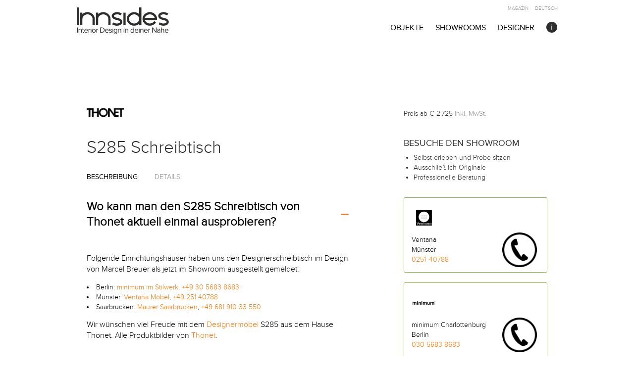

--- FILE ---
content_type: text/html; charset=UTF-8
request_url: https://www.innsides.com/de/objects/thonet/s285-schreibtisch/
body_size: 25614
content:
<!DOCTYPE html>
<html xmlns="http://www.w3.org/1999/xhtml" lang="de">
<head>
	<meta charset="UTF-8">
	<meta name="viewport" content="width=device-width, initial-scale=1">
	<link rel="profile" href="https://gmpg.org/xfn/11">
	
	<!-- Google Fonts: Nunito Sans (replaces Proxima Nova) -->
	<link rel="preconnect" href="https://fonts.googleapis.com">
	<link rel="preconnect" href="https://fonts.gstatic.com" crossorigin>
	<style id="" media="all">/* cyrillic-ext */
@font-face {
  font-family: 'Nunito Sans';
  font-style: normal;
  font-weight: 300;
  font-stretch: 100%;
  font-display: swap;
  src: url(/fonts.gstatic.com/s/nunitosans/v19/pe0TMImSLYBIv1o4X1M8ce2xCx3yop4tQpF_MeTm0lfGWVpNn64CL7U8upHZIbMV51Q42ptCp7t4R-tQKr51pE8.woff2) format('woff2');
  unicode-range: U+0460-052F, U+1C80-1C8A, U+20B4, U+2DE0-2DFF, U+A640-A69F, U+FE2E-FE2F;
}
/* cyrillic */
@font-face {
  font-family: 'Nunito Sans';
  font-style: normal;
  font-weight: 300;
  font-stretch: 100%;
  font-display: swap;
  src: url(/fonts.gstatic.com/s/nunitosans/v19/pe0TMImSLYBIv1o4X1M8ce2xCx3yop4tQpF_MeTm0lfGWVpNn64CL7U8upHZIbMV51Q42ptCp7txR-tQKr51pE8.woff2) format('woff2');
  unicode-range: U+0301, U+0400-045F, U+0490-0491, U+04B0-04B1, U+2116;
}
/* vietnamese */
@font-face {
  font-family: 'Nunito Sans';
  font-style: normal;
  font-weight: 300;
  font-stretch: 100%;
  font-display: swap;
  src: url(/fonts.gstatic.com/s/nunitosans/v19/pe0TMImSLYBIv1o4X1M8ce2xCx3yop4tQpF_MeTm0lfGWVpNn64CL7U8upHZIbMV51Q42ptCp7t6R-tQKr51pE8.woff2) format('woff2');
  unicode-range: U+0102-0103, U+0110-0111, U+0128-0129, U+0168-0169, U+01A0-01A1, U+01AF-01B0, U+0300-0301, U+0303-0304, U+0308-0309, U+0323, U+0329, U+1EA0-1EF9, U+20AB;
}
/* latin-ext */
@font-face {
  font-family: 'Nunito Sans';
  font-style: normal;
  font-weight: 300;
  font-stretch: 100%;
  font-display: swap;
  src: url(/fonts.gstatic.com/s/nunitosans/v19/pe0TMImSLYBIv1o4X1M8ce2xCx3yop4tQpF_MeTm0lfGWVpNn64CL7U8upHZIbMV51Q42ptCp7t7R-tQKr51pE8.woff2) format('woff2');
  unicode-range: U+0100-02BA, U+02BD-02C5, U+02C7-02CC, U+02CE-02D7, U+02DD-02FF, U+0304, U+0308, U+0329, U+1D00-1DBF, U+1E00-1E9F, U+1EF2-1EFF, U+2020, U+20A0-20AB, U+20AD-20C0, U+2113, U+2C60-2C7F, U+A720-A7FF;
}
/* latin */
@font-face {
  font-family: 'Nunito Sans';
  font-style: normal;
  font-weight: 300;
  font-stretch: 100%;
  font-display: swap;
  src: url(/fonts.gstatic.com/s/nunitosans/v19/pe0TMImSLYBIv1o4X1M8ce2xCx3yop4tQpF_MeTm0lfGWVpNn64CL7U8upHZIbMV51Q42ptCp7t1R-tQKr51.woff2) format('woff2');
  unicode-range: U+0000-00FF, U+0131, U+0152-0153, U+02BB-02BC, U+02C6, U+02DA, U+02DC, U+0304, U+0308, U+0329, U+2000-206F, U+20AC, U+2122, U+2191, U+2193, U+2212, U+2215, U+FEFF, U+FFFD;
}
/* cyrillic-ext */
@font-face {
  font-family: 'Nunito Sans';
  font-style: normal;
  font-weight: 400;
  font-stretch: 100%;
  font-display: swap;
  src: url(/fonts.gstatic.com/s/nunitosans/v19/pe0TMImSLYBIv1o4X1M8ce2xCx3yop4tQpF_MeTm0lfGWVpNn64CL7U8upHZIbMV51Q42ptCp7t4R-tQKr51pE8.woff2) format('woff2');
  unicode-range: U+0460-052F, U+1C80-1C8A, U+20B4, U+2DE0-2DFF, U+A640-A69F, U+FE2E-FE2F;
}
/* cyrillic */
@font-face {
  font-family: 'Nunito Sans';
  font-style: normal;
  font-weight: 400;
  font-stretch: 100%;
  font-display: swap;
  src: url(/fonts.gstatic.com/s/nunitosans/v19/pe0TMImSLYBIv1o4X1M8ce2xCx3yop4tQpF_MeTm0lfGWVpNn64CL7U8upHZIbMV51Q42ptCp7txR-tQKr51pE8.woff2) format('woff2');
  unicode-range: U+0301, U+0400-045F, U+0490-0491, U+04B0-04B1, U+2116;
}
/* vietnamese */
@font-face {
  font-family: 'Nunito Sans';
  font-style: normal;
  font-weight: 400;
  font-stretch: 100%;
  font-display: swap;
  src: url(/fonts.gstatic.com/s/nunitosans/v19/pe0TMImSLYBIv1o4X1M8ce2xCx3yop4tQpF_MeTm0lfGWVpNn64CL7U8upHZIbMV51Q42ptCp7t6R-tQKr51pE8.woff2) format('woff2');
  unicode-range: U+0102-0103, U+0110-0111, U+0128-0129, U+0168-0169, U+01A0-01A1, U+01AF-01B0, U+0300-0301, U+0303-0304, U+0308-0309, U+0323, U+0329, U+1EA0-1EF9, U+20AB;
}
/* latin-ext */
@font-face {
  font-family: 'Nunito Sans';
  font-style: normal;
  font-weight: 400;
  font-stretch: 100%;
  font-display: swap;
  src: url(/fonts.gstatic.com/s/nunitosans/v19/pe0TMImSLYBIv1o4X1M8ce2xCx3yop4tQpF_MeTm0lfGWVpNn64CL7U8upHZIbMV51Q42ptCp7t7R-tQKr51pE8.woff2) format('woff2');
  unicode-range: U+0100-02BA, U+02BD-02C5, U+02C7-02CC, U+02CE-02D7, U+02DD-02FF, U+0304, U+0308, U+0329, U+1D00-1DBF, U+1E00-1E9F, U+1EF2-1EFF, U+2020, U+20A0-20AB, U+20AD-20C0, U+2113, U+2C60-2C7F, U+A720-A7FF;
}
/* latin */
@font-face {
  font-family: 'Nunito Sans';
  font-style: normal;
  font-weight: 400;
  font-stretch: 100%;
  font-display: swap;
  src: url(/fonts.gstatic.com/s/nunitosans/v19/pe0TMImSLYBIv1o4X1M8ce2xCx3yop4tQpF_MeTm0lfGWVpNn64CL7U8upHZIbMV51Q42ptCp7t1R-tQKr51.woff2) format('woff2');
  unicode-range: U+0000-00FF, U+0131, U+0152-0153, U+02BB-02BC, U+02C6, U+02DA, U+02DC, U+0304, U+0308, U+0329, U+2000-206F, U+20AC, U+2122, U+2191, U+2193, U+2212, U+2215, U+FEFF, U+FFFD;
}
/* cyrillic-ext */
@font-face {
  font-family: 'Nunito Sans';
  font-style: normal;
  font-weight: 600;
  font-stretch: 100%;
  font-display: swap;
  src: url(/fonts.gstatic.com/s/nunitosans/v19/pe0TMImSLYBIv1o4X1M8ce2xCx3yop4tQpF_MeTm0lfGWVpNn64CL7U8upHZIbMV51Q42ptCp7t4R-tQKr51pE8.woff2) format('woff2');
  unicode-range: U+0460-052F, U+1C80-1C8A, U+20B4, U+2DE0-2DFF, U+A640-A69F, U+FE2E-FE2F;
}
/* cyrillic */
@font-face {
  font-family: 'Nunito Sans';
  font-style: normal;
  font-weight: 600;
  font-stretch: 100%;
  font-display: swap;
  src: url(/fonts.gstatic.com/s/nunitosans/v19/pe0TMImSLYBIv1o4X1M8ce2xCx3yop4tQpF_MeTm0lfGWVpNn64CL7U8upHZIbMV51Q42ptCp7txR-tQKr51pE8.woff2) format('woff2');
  unicode-range: U+0301, U+0400-045F, U+0490-0491, U+04B0-04B1, U+2116;
}
/* vietnamese */
@font-face {
  font-family: 'Nunito Sans';
  font-style: normal;
  font-weight: 600;
  font-stretch: 100%;
  font-display: swap;
  src: url(/fonts.gstatic.com/s/nunitosans/v19/pe0TMImSLYBIv1o4X1M8ce2xCx3yop4tQpF_MeTm0lfGWVpNn64CL7U8upHZIbMV51Q42ptCp7t6R-tQKr51pE8.woff2) format('woff2');
  unicode-range: U+0102-0103, U+0110-0111, U+0128-0129, U+0168-0169, U+01A0-01A1, U+01AF-01B0, U+0300-0301, U+0303-0304, U+0308-0309, U+0323, U+0329, U+1EA0-1EF9, U+20AB;
}
/* latin-ext */
@font-face {
  font-family: 'Nunito Sans';
  font-style: normal;
  font-weight: 600;
  font-stretch: 100%;
  font-display: swap;
  src: url(/fonts.gstatic.com/s/nunitosans/v19/pe0TMImSLYBIv1o4X1M8ce2xCx3yop4tQpF_MeTm0lfGWVpNn64CL7U8upHZIbMV51Q42ptCp7t7R-tQKr51pE8.woff2) format('woff2');
  unicode-range: U+0100-02BA, U+02BD-02C5, U+02C7-02CC, U+02CE-02D7, U+02DD-02FF, U+0304, U+0308, U+0329, U+1D00-1DBF, U+1E00-1E9F, U+1EF2-1EFF, U+2020, U+20A0-20AB, U+20AD-20C0, U+2113, U+2C60-2C7F, U+A720-A7FF;
}
/* latin */
@font-face {
  font-family: 'Nunito Sans';
  font-style: normal;
  font-weight: 600;
  font-stretch: 100%;
  font-display: swap;
  src: url(/fonts.gstatic.com/s/nunitosans/v19/pe0TMImSLYBIv1o4X1M8ce2xCx3yop4tQpF_MeTm0lfGWVpNn64CL7U8upHZIbMV51Q42ptCp7t1R-tQKr51.woff2) format('woff2');
  unicode-range: U+0000-00FF, U+0131, U+0152-0153, U+02BB-02BC, U+02C6, U+02DA, U+02DC, U+0304, U+0308, U+0329, U+2000-206F, U+20AC, U+2122, U+2191, U+2193, U+2212, U+2215, U+FEFF, U+FFFD;
}
/* cyrillic-ext */
@font-face {
  font-family: 'Nunito Sans';
  font-style: normal;
  font-weight: 800;
  font-stretch: 100%;
  font-display: swap;
  src: url(/fonts.gstatic.com/s/nunitosans/v19/pe0TMImSLYBIv1o4X1M8ce2xCx3yop4tQpF_MeTm0lfGWVpNn64CL7U8upHZIbMV51Q42ptCp7t4R-tQKr51pE8.woff2) format('woff2');
  unicode-range: U+0460-052F, U+1C80-1C8A, U+20B4, U+2DE0-2DFF, U+A640-A69F, U+FE2E-FE2F;
}
/* cyrillic */
@font-face {
  font-family: 'Nunito Sans';
  font-style: normal;
  font-weight: 800;
  font-stretch: 100%;
  font-display: swap;
  src: url(/fonts.gstatic.com/s/nunitosans/v19/pe0TMImSLYBIv1o4X1M8ce2xCx3yop4tQpF_MeTm0lfGWVpNn64CL7U8upHZIbMV51Q42ptCp7txR-tQKr51pE8.woff2) format('woff2');
  unicode-range: U+0301, U+0400-045F, U+0490-0491, U+04B0-04B1, U+2116;
}
/* vietnamese */
@font-face {
  font-family: 'Nunito Sans';
  font-style: normal;
  font-weight: 800;
  font-stretch: 100%;
  font-display: swap;
  src: url(/fonts.gstatic.com/s/nunitosans/v19/pe0TMImSLYBIv1o4X1M8ce2xCx3yop4tQpF_MeTm0lfGWVpNn64CL7U8upHZIbMV51Q42ptCp7t6R-tQKr51pE8.woff2) format('woff2');
  unicode-range: U+0102-0103, U+0110-0111, U+0128-0129, U+0168-0169, U+01A0-01A1, U+01AF-01B0, U+0300-0301, U+0303-0304, U+0308-0309, U+0323, U+0329, U+1EA0-1EF9, U+20AB;
}
/* latin-ext */
@font-face {
  font-family: 'Nunito Sans';
  font-style: normal;
  font-weight: 800;
  font-stretch: 100%;
  font-display: swap;
  src: url(/fonts.gstatic.com/s/nunitosans/v19/pe0TMImSLYBIv1o4X1M8ce2xCx3yop4tQpF_MeTm0lfGWVpNn64CL7U8upHZIbMV51Q42ptCp7t7R-tQKr51pE8.woff2) format('woff2');
  unicode-range: U+0100-02BA, U+02BD-02C5, U+02C7-02CC, U+02CE-02D7, U+02DD-02FF, U+0304, U+0308, U+0329, U+1D00-1DBF, U+1E00-1E9F, U+1EF2-1EFF, U+2020, U+20A0-20AB, U+20AD-20C0, U+2113, U+2C60-2C7F, U+A720-A7FF;
}
/* latin */
@font-face {
  font-family: 'Nunito Sans';
  font-style: normal;
  font-weight: 800;
  font-stretch: 100%;
  font-display: swap;
  src: url(/fonts.gstatic.com/s/nunitosans/v19/pe0TMImSLYBIv1o4X1M8ce2xCx3yop4tQpF_MeTm0lfGWVpNn64CL7U8upHZIbMV51Q42ptCp7t1R-tQKr51.woff2) format('woff2');
  unicode-range: U+0000-00FF, U+0131, U+0152-0153, U+02BB-02BC, U+02C6, U+02DA, U+02DC, U+0304, U+0308, U+0329, U+2000-206F, U+20AC, U+2122, U+2191, U+2193, U+2212, U+2215, U+FEFF, U+FFFD;
}
</style>

	
	
	<meta name='robots' content='index, follow, max-image-preview:large, max-snippet:-1, max-video-preview:-1' />

	<!-- This site is optimized with the Yoast SEO plugin v20.9 - https://yoast.com/wordpress/plugins/seo/ -->
	<title>S285 Schreibtisch (häufig mit Standort &amp; Preis) | Thonet |  Innsides</title>
	<meta name="description" content="S285 Schreibtisch jetzt hier im Showroom ✅ Das echte Original selbst vor Ort erleben und ausprobieren. Exklusive Showroomrabatte durch die direkte Durchwahl in den Showroom möglich. Unsere tagesaktuelle Standortliste zeigt echte Originale ✓" />
	<link rel="canonical" href="https://www.innsides.com/de/objects/thonet/s285-schreibtisch/" />
	<meta property="og:locale" content="de_DE" />
	<meta property="og:type" content="article" />
	<meta property="og:title" content="S285 Schreibtisch (häufig mit Standort &amp; Preis) | Innsides" />
	<meta property="og:description" content="S285 Schreibtisch jetzt hier im Showroom ✅ Das echte Original selbst vor Ort erleben und ausprobieren. Exklusive Showroomrabatte durch die direkte Durchwahl in den Showroom möglich. Unsere tagesaktuelle Standortliste zeigt echte Originale ✓" />
	<meta property="og:url" content="https://www.innsides.com/objects/thonet/s285-schreibtisch/" />
	<meta property="og:site_name" content="Innsides" />
	<meta property="article:modified_time" content="2022-08-22T12:40:17+00:00" />
	<meta name="twitter:card" content="summary_large_image" />
	<script type="application/ld+json" class="yoast-schema-graph">{"@context":"https://schema.org","@graph":[{"@type":"WebPage","@id":"https://www.innsides.com/objects/thonet/s285-schreibtisch/","url":"https://www.innsides.com/objects/thonet/s285-schreibtisch/","name":"S285 Schreibtisch (häufig mit Standort & Preis) | Innsides","isPartOf":{"@id":"https://www.innsides.com/de/#website"},"datePublished":"2019-09-09T10:50:59+00:00","dateModified":"2022-08-22T12:40:17+00:00","description":"S285 Schreibtisch jetzt hier im Showroom ✅ Das echte Original selbst vor Ort erleben und ausprobieren. Exklusive Showroomrabatte durch die direkte Durchwahl in den Showroom möglich. Unsere tagesaktuelle Standortliste zeigt echte Originale ✓","breadcrumb":{"@id":"https://www.innsides.com/objects/thonet/s285-schreibtisch/#breadcrumb"},"inLanguage":"de","potentialAction":[{"@type":"ReadAction","target":["https://www.innsides.com/objects/thonet/s285-schreibtisch/"]}]},{"@type":"BreadcrumbList","@id":"https://www.innsides.com/objects/thonet/s285-schreibtisch/#breadcrumb","itemListElement":[{"@type":"ListItem","position":1,"name":"Home","item":"https://www.innsides.com/de/"},{"@type":"ListItem","position":2,"name":"Objects","item":"https://www.innsides.com/en/objects/"},{"@type":"ListItem","position":3,"name":"S285 Schreibtisch"}]},{"@type":"WebSite","@id":"https://www.innsides.com/de/#website","url":"https://www.innsides.com/de/","name":"Innsides","description":"Entdecke Designermöbel in deiner Nähe","publisher":{"@id":"https://www.innsides.com/de/#organization"},"potentialAction":[{"@type":"SearchAction","target":{"@type":"EntryPoint","urlTemplate":"https://www.innsides.com/de/?s={search_term_string}"},"query-input":"required name=search_term_string"}],"inLanguage":"de"},{"@type":"Organization","@id":"https://www.innsides.com/de/#organization","name":"Innsides Interiors UG","url":"https://www.innsides.com/de/","logo":{"@type":"ImageObject","inLanguage":"de","@id":"https://www.innsides.com/de/#/schema/logo/image/","url":"https://www.innsides.com/wp-content/uploads/2019/07/Innsides_logo_400x400.jpg","contentUrl":"https://www.innsides.com/wp-content/uploads/2019/07/Innsides_logo_400x400.jpg","width":160,"height":160,"caption":"Innsides Interiors UG"},"image":{"@id":"https://www.innsides.com/de/#/schema/logo/image/"}}]}</script>
	<!-- / Yoast SEO plugin. -->


<link rel="alternate" title="oEmbed (JSON)" type="application/json+oembed" href="https://www.innsides.com/de/wp-json/oembed/1.0/embed?url=https%3A%2F%2Fwww.innsides.com%2Fde%2Fobjects%2Fthonet%2Fs285-schreibtisch" />
<link rel="alternate" title="oEmbed (XML)" type="text/xml+oembed" href="https://www.innsides.com/de/wp-json/oembed/1.0/embed?url=https%3A%2F%2Fwww.innsides.com%2Fde%2Fobjects%2Fthonet%2Fs285-schreibtisch&#038;format=xml" />
<style id='wp-img-auto-sizes-contain-inline-css' type='text/css'>
img:is([sizes=auto i],[sizes^="auto," i]){contain-intrinsic-size:3000px 1500px}
/*# sourceURL=wp-img-auto-sizes-contain-inline-css */
</style>
<style id='wp-block-library-inline-css' type='text/css'>
:root{--wp-block-synced-color:#7a00df;--wp-block-synced-color--rgb:122,0,223;--wp-bound-block-color:var(--wp-block-synced-color);--wp-editor-canvas-background:#ddd;--wp-admin-theme-color:#007cba;--wp-admin-theme-color--rgb:0,124,186;--wp-admin-theme-color-darker-10:#006ba1;--wp-admin-theme-color-darker-10--rgb:0,107,160.5;--wp-admin-theme-color-darker-20:#005a87;--wp-admin-theme-color-darker-20--rgb:0,90,135;--wp-admin-border-width-focus:2px}@media (min-resolution:192dpi){:root{--wp-admin-border-width-focus:1.5px}}.wp-element-button{cursor:pointer}:root .has-very-light-gray-background-color{background-color:#eee}:root .has-very-dark-gray-background-color{background-color:#313131}:root .has-very-light-gray-color{color:#eee}:root .has-very-dark-gray-color{color:#313131}:root .has-vivid-green-cyan-to-vivid-cyan-blue-gradient-background{background:linear-gradient(135deg,#00d084,#0693e3)}:root .has-purple-crush-gradient-background{background:linear-gradient(135deg,#34e2e4,#4721fb 50%,#ab1dfe)}:root .has-hazy-dawn-gradient-background{background:linear-gradient(135deg,#faaca8,#dad0ec)}:root .has-subdued-olive-gradient-background{background:linear-gradient(135deg,#fafae1,#67a671)}:root .has-atomic-cream-gradient-background{background:linear-gradient(135deg,#fdd79a,#004a59)}:root .has-nightshade-gradient-background{background:linear-gradient(135deg,#330968,#31cdcf)}:root .has-midnight-gradient-background{background:linear-gradient(135deg,#020381,#2874fc)}:root{--wp--preset--font-size--normal:16px;--wp--preset--font-size--huge:42px}.has-regular-font-size{font-size:1em}.has-larger-font-size{font-size:2.625em}.has-normal-font-size{font-size:var(--wp--preset--font-size--normal)}.has-huge-font-size{font-size:var(--wp--preset--font-size--huge)}.has-text-align-center{text-align:center}.has-text-align-left{text-align:left}.has-text-align-right{text-align:right}.has-fit-text{white-space:nowrap!important}#end-resizable-editor-section{display:none}.aligncenter{clear:both}.items-justified-left{justify-content:flex-start}.items-justified-center{justify-content:center}.items-justified-right{justify-content:flex-end}.items-justified-space-between{justify-content:space-between}.screen-reader-text{border:0;clip-path:inset(50%);height:1px;margin:-1px;overflow:hidden;padding:0;position:absolute;width:1px;word-wrap:normal!important}.screen-reader-text:focus{background-color:#ddd;clip-path:none;color:#444;display:block;font-size:1em;height:auto;left:5px;line-height:normal;padding:15px 23px 14px;text-decoration:none;top:5px;width:auto;z-index:100000}html :where(.has-border-color){border-style:solid}html :where([style*=border-top-color]){border-top-style:solid}html :where([style*=border-right-color]){border-right-style:solid}html :where([style*=border-bottom-color]){border-bottom-style:solid}html :where([style*=border-left-color]){border-left-style:solid}html :where([style*=border-width]){border-style:solid}html :where([style*=border-top-width]){border-top-style:solid}html :where([style*=border-right-width]){border-right-style:solid}html :where([style*=border-bottom-width]){border-bottom-style:solid}html :where([style*=border-left-width]){border-left-style:solid}html :where(img[class*=wp-image-]){height:auto;max-width:100%}:where(figure){margin:0 0 1em}html :where(.is-position-sticky){--wp-admin--admin-bar--position-offset:var(--wp-admin--admin-bar--height,0px)}@media screen and (max-width:600px){html :where(.is-position-sticky){--wp-admin--admin-bar--position-offset:0px}}
/*wp_block_styles_on_demand_placeholder:69750dde7e517*/
/*# sourceURL=wp-block-library-inline-css */
</style>
<style id='classic-theme-styles-inline-css' type='text/css'>
/*! This file is auto-generated */
.wp-block-button__link{color:#fff;background-color:#32373c;border-radius:9999px;box-shadow:none;text-decoration:none;padding:calc(.667em + 2px) calc(1.333em + 2px);font-size:1.125em}.wp-block-file__button{background:#32373c;color:#fff;text-decoration:none}
/*# sourceURL=/wp-includes/css/classic-themes.min.css */
</style>
<link rel='stylesheet' id='algolia-theme-css' href='https://www.innsides.com/wp-content/plugins/algolia-custom-integration/public/css/algolia.min.css?ver=6.9' type='text/css' media='all' />
<link rel='stylesheet' id='algolia-custom-theme-css' href='https://www.innsides.com/wp-content/plugins/algolia-custom-integration/public/css/algolia-custom.css?ver=6.9' type='text/css' media='all' />
<link rel='stylesheet' id='contact-form-7-css' href='https://www.innsides.com/wp-content/plugins/contact-form-7/includes/css/styles.css?ver=6.1.3' type='text/css' media='all' />
<link rel='stylesheet' id='collapscore-css-css' href='https://www.innsides.com/wp-content/plugins/jquery-collapse-o-matic/css/core_style.css?ver=1.0' type='text/css' media='all' />
<style id='collapscore-css-inline-css' type='text/css'>
.collapseomatic_content {
    font-size: 16px;
}
/*# sourceURL=collapscore-css-inline-css */
</style>
<link rel='stylesheet' id='collapseomatic-css-css' href='https://www.innsides.com/wp-content/plugins/jquery-collapse-o-matic/css/light_style.css?ver=1.6' type='text/css' media='all' />
<link rel='stylesheet' id='css-combined-all-css' href='https://www.innsides.com/wp-content/themes/innsides/css/combined/all.css?ver=1.1' type='text/css' media='all' />
<link rel='stylesheet' id='css-style-css' href='https://www.innsides.com/wp-content/themes/innsides/css/style.css?ver=1.1' type='text/css' media='all' />
<link rel='stylesheet' id='style-css' href='https://www.innsides.com/wp-content/themes/innsides/style.css?ver=20260114-1410' type='text/css' media='all' />
<link rel='stylesheet' id='wpsstyles-css' href='https://www.innsides.com/wp-content/themes/innsides/css/partials/wpsstyles.css' type='text/css' media='all' />
<link rel='stylesheet' id='jquery-fancybox-css' href='https://www.innsides.com/wp-content/themes/innsides/inc/fancybox/jquery.fancybox.css?ver=2.1.5' type='text/css' media='all' />
<link rel='stylesheet' id='jquery-fancybox-thumbs-css' href='https://www.innsides.com/wp-content/themes/innsides/inc/fancybox/helpers/jquery.fancybox-thumbs.css?ver=2.1.5' type='text/css' media='all' />
<link rel='stylesheet' id='borlabs-cookie-css' href='https://www.innsides.com/wp-content/cache/borlabs-cookie/borlabs-cookie_1_de.css?ver=2.3.5-219' type='text/css' media='all' />
<link rel='stylesheet' id='jquery-lazyloadxt-spinner-css-css' href='//www.innsides.com/wp-content/plugins/a3-lazy-load/assets/css/jquery.lazyloadxt.spinner.css?ver=6.9' type='text/css' media='all' />
<link rel='stylesheet' id='a3a3_lazy_load-css' href='//www.innsides.com/wp-content/uploads/sass/a3_lazy_load.min.css?ver=1690465865' type='text/css' media='all' />
<script type="c5f8bf4e910a79f32c2d328e-text/javascript" id="borlabs-cookie-prioritize-js-extra">
/* <![CDATA[ */
var borlabsCookiePrioritized = {"domain":"www.innsides.com","path":"/","version":"1","bots":"1","optInJS":{"statistics":{"google-tag-manager":"[base64]"}}};
//# sourceURL=borlabs-cookie-prioritize-js-extra
/* ]]> */
</script>
<script type="c5f8bf4e910a79f32c2d328e-text/javascript" src="https://www.innsides.com/wp-content/plugins/borlabs-cookie/assets/javascript/borlabs-cookie-prioritize.min.js?ver=2.3.5" id="borlabs-cookie-prioritize-js"></script>
<link rel="https://api.w.org/" href="https://www.innsides.com/de/wp-json/" /><link rel="EditURI" type="application/rsd+xml" title="RSD" href="https://www.innsides.com/xmlrpc.php?rsd" />
<meta name="generator" content="WordPress 6.9" />
<link rel='shortlink' href='https://www.innsides.com/de/?p=35596' />
<style type="text/css">
.qtranxs_flag_de {background-image: url(https://www.innsides.com/wp-content/plugins/qtranslate-xt/flags/de.png); background-repeat: no-repeat;}
.qtranxs_flag_en {background-image: url(https://www.innsides.com/wp-content/plugins/qtranslate-xt/flags/gb.png); background-repeat: no-repeat;}
</style>
<link hreflang="de" href="https://www.innsides.com/de/objects/thonet/s285-schreibtisch/" rel="alternate" />
<link hreflang="en" href="https://www.innsides.com/en/objects/thonet/s285-schreibtisch/" rel="alternate" />
<link hreflang="x-default" href="https://www.innsides.com/de/objects/thonet/s285-schreibtisch/" rel="alternate" />
<meta name="generator" content="qTranslate-XT 3.5.4" />
<!-- Es ist keine amphtml-Version verfügbar für diese URL. --><link rel="icon" href="https://www.innsides.com/wp-content/uploads/2017/01/cropped-Innsides_logo_avatar_10cmx10cm_black_300_ppi-32x32.jpg" sizes="32x32" />
<link rel="icon" href="https://www.innsides.com/wp-content/uploads/2017/01/cropped-Innsides_logo_avatar_10cmx10cm_black_300_ppi-192x192.jpg" sizes="192x192" />
<link rel="apple-touch-icon" href="https://www.innsides.com/wp-content/uploads/2017/01/cropped-Innsides_logo_avatar_10cmx10cm_black_300_ppi-180x180.jpg" />
<meta name="msapplication-TileImage" content="https://www.innsides.com/wp-content/uploads/2017/01/cropped-Innsides_logo_avatar_10cmx10cm_black_300_ppi-270x270.jpg" />
		<style type="text/css" id="wp-custom-css">
			/* Live Pricing Section */
.innsides-live-prices {
    background: #f8f9fa;
    border-radius: 8px;
    padding: 2rem;
    margin: 2rem 0;
}

.innsides-live-prices h2 {
    margin-top: 0;
    font-size: 1.5rem;
}

.innsides-live-prices .intro {
    color: #666;
    margin-bottom: 1.5rem;
}

.price-list {
    display: flex;
    flex-direction: column;
    gap: 1rem;
}

.price-item {
    background: white;
    border: 1px solid #e0e0e0;
    border-radius: 6px;
    padding: 1.25rem;
    display: flex;
    justify-content: space-between;
    align-items: center;
    transition: box-shadow 0.2s;
}

.price-item:hover {
    box-shadow: 0 2px 8px rgba(0,0,0,0.1);
}

.dealer-info {
    flex: 1;
}

.dealer-info strong {
    display: block;
    font-size: 1.1rem;
}

.dealer-info .location {
    color: #666;
    font-size: 0.9rem;
}

.pricing .price {
    font-size: 1.5rem;
    font-weight: bold;
    color: #2c5282;
    margin: 0 1.5rem;
}

.btn-dealer {
    background: #2c5282;
    color: white;
    padding: 0.75rem 1.5rem;
    border-radius: 4px;
    text-decoration: none;
    transition: background 0.2s;
}

.btn-dealer:hover {
    background: #1a365d;
}

.disclaimer {
    margin-top: 1.5rem;
    padding-top: 1.5rem;
    border-top: 1px solid #e0e0e0;
    text-align: center;
}

.disclaimer small {
    color: #999;
}

@media (max-width: 768px) {
    .price-item {
        flex-direction: column;
        align-items: flex-start;
        gap: 1rem;
    }
    
    .pricing {
        margin: 0;
    }
    
    .btn-dealer {
        width: 100%;
        text-align: center;
    }
}
/* ==========================================================================
   MOBILE COMPACT 2-COLUMN GRID - Added Jan 2026
   Add this CSS to the END of your style.css file
   ========================================================================== */

/* Designer name styling - appears below product title */
.lovable-entry .object-designer,
.object-item .object-designer {
    font-size: 14px !important;
    font-style: italic !important;
    color: #666 !important;
    margin-bottom: 12px !important;
    font-family: 'proxima_novalight', Georgia, serif !important;
    line-height: 1.3 !important;
}

/* Designer on featured dark card */
.innside-results .row > .lovable-entry:first-child .object-designer,
.home-showroom-section > .lovable-entry:first-child .object-designer,
.home-showroom-section > .object-item:first-child .object-designer {
    color: rgba(255,255,255,0.7) !important;
}

/* ==========================================================================
   MOBILE: Compact 2-Column Grid (under 768px)
   ========================================================================== */
@media (max-width: 767px) {
    
    /* Convert row to CSS Grid - 2 columns */
    .innside-results .row,
    .home-showroom-section {
        display: grid !important;
        grid-template-columns: 1fr 1fr !important;
        gap: 10px !important;
        padding: 0 10px !important;
    }
    
    /* Reset Bootstrap column widths */
    .innside-results .row > .col-md-4,
    .home-showroom-section > .col-md-4,
    .innside-results .row > .lovable-entry,
    .home-showroom-section > .lovable-entry,
    .innside-results .row > .object-item,
    .home-showroom-section > .object-item {
        width: 100% !important;
        float: none !important;
        padding-left: 0 !important;
        padding-right: 0 !important;
        margin-bottom: 0 !important;
    }
    
    /* Compact card styling */
    .lovable-entry .product-text-display,
    .object-item .product-text-display {
        padding: 16px 14px !important;
        min-height: 110px !important;
        border-radius: 10px !important;
    }
    
    /* Smaller title */
    .lovable-entry .object-archive-title,
    .lovable-entry .object-archive-title a,
    .object-item .object-archive-title,
    .object-item .object-archive-title a {
        font-size: 14px !important;
        font-weight: 600 !important;
        margin-bottom: 6px !important;
        line-height: 1.35 !important;
        /* Limit to 2 lines with ellipsis */
        display: -webkit-box !important;
        -webkit-line-clamp: 2 !important;
        -webkit-box-orient: vertical !important;
        overflow: hidden !important;
    }
    
    /* Compact designer name */
    .lovable-entry .object-designer,
    .object-item .object-designer {
        font-size: 11px !important;
        margin-bottom: 8px !important;
        /* Limit to 1 line */
        white-space: nowrap !important;
        overflow: hidden !important;
        text-overflow: ellipsis !important;
    }
    
    /* Smaller manufacturer/brand */
    .lovable-entry .manufacturer-filter,
    .lovable-entry .manufacturer-filter a,
    .object-item .manufacturer-filter,
    .object-item .manufacturer-filter a {
        font-size: 9px !important;
        letter-spacing: 0.8px !important;
        margin-bottom: 0 !important;
        color: #aaa !important;
    }
    
    /* Hide showroom info on mobile compact view to save space */
    .lovable-entry .showroom-info-inline,
    .object-item .showroom-info-inline {
        display: none !important;
    }
    
    /* Smaller location marker */
    .lovable-entry .location-marker,
    .object-item .location-marker {
        transform: scale(0.7) !important;
        margin-bottom: 4px !important;
    }
    
    /* Brand color bar - bottom position, thinner */
    .lovable-entry .product-text-display::before,
    .object-item .product-text-display::before {
        top: auto !important;
        bottom: 0 !important;
        left: 0 !important;
        width: 40px !important;
        height: 3px !important;
        transform: scaleX(1) scaleY(1) !important;
    }
    
    .lovable-entry .product-text-display:hover::before,
    .object-item .product-text-display:hover::before {
        width: 100% !important;
        transform: scaleX(1) scaleY(1) !important;
    }
    
    /* ==========================================================================
       FEATURED FIRST CARD - Spans full width on mobile
       ========================================================================== */
    .innside-results .row > .lovable-entry:first-child,
    .home-showroom-section > .lovable-entry:first-child,
    .home-showroom-section > .object-item:first-child {
        grid-column: 1 / -1 !important; /* Span both columns */
    }
    
    .innside-results .row > .lovable-entry:first-child .product-text-display,
    .home-showroom-section > .lovable-entry:first-child .product-text-display,
    .home-showroom-section > .object-item:first-child .product-text-display {
        padding: 24px 20px !important;
        min-height: 130px !important;
    }
    
    .innside-results .row > .lovable-entry:first-child .object-archive-title,
    .innside-results .row > .lovable-entry:first-child .object-archive-title a,
    .home-showroom-section > .lovable-entry:first-child .object-archive-title,
    .home-showroom-section > .lovable-entry:first-child .object-archive-title a,
    .home-showroom-section > .object-item:first-child .object-archive-title,
    .home-showroom-section > .object-item:first-child .object-archive-title a {
        font-size: 22px !important;
        -webkit-line-clamp: unset !important;
        display: block !important;
    }
    
    .innside-results .row > .lovable-entry:first-child .object-designer,
    .home-showroom-section > .lovable-entry:first-child .object-designer,
    .home-showroom-section > .object-item:first-child .object-designer {
        font-size: 13px !important;
        white-space: normal !important;
    }
    
    .innside-results .row > .lovable-entry:first-child .manufacturer-filter,
    .innside-results .row > .lovable-entry:first-child .manufacturer-filter a,
    .home-showroom-section > .lovable-entry:first-child .manufacturer-filter,
    .home-showroom-section > .lovable-entry:first-child .manufacturer-filter a,
    .home-showroom-section > .object-item:first-child .manufacturer-filter,
    .home-showroom-section > .object-item:first-child .manufacturer-filter a {
        font-size: 11px !important;
    }
    
    /* Hide clearfix divs that Bootstrap adds */
    .innside-results .row > .clearfix,
    .home-showroom-section > .clearfix {
        display: none !important;
    }
}

/* ==========================================================================
   TABLET: Slightly smaller cards (768px - 991px)
   ========================================================================== */
@media (min-width: 768px) and (max-width: 991px) {
    
    .lovable-entry .product-text-display,
    .object-item .product-text-display {
        padding: 28px 22px !important;
        min-height: 200px !important;
    }
    
    .lovable-entry .object-archive-title,
    .lovable-entry .object-archive-title a,
    .object-item .object-archive-title,
    .object-item .object-archive-title a {
        font-size: 20px !important;
    }
    
    .lovable-entry .object-designer,
    .object-item .object-designer {
        font-size: 13px !important;
    }
}

/* ==========================================================================
   DESKTOP: Designer styling adjustments (992px+)
   ========================================================================== */
@media (min-width: 992px) {
    
    .lovable-entry .object-designer,
    .object-item .object-designer {
        font-size: 15px !important;
        margin-bottom: 15px !important;
    }
    
    /* Featured card designer */
    .innside-results .row > .lovable-entry:first-child .object-designer,
    .home-showroom-section > .lovable-entry:first-child .object-designer,
    .home-showroom-section > .object-item:first-child .object-designer {
        font-size: 17px !important;
    }
}
		</style>
			
	<!-- Inline CSS to bypass caching - Jan 16 2026 - FIXED dropdowns + mobile stack + filter dropdowns -->
	<style type="text/css">
	/* =====================================================
	   PRODUCT CARD STYLING ONLY
	   Scoped to .product-text-display to avoid dropdown interference
	   ===================================================== */
	
	/* Base card styling */
	.product-text-display {
		background: white !important;
		padding: 40px 30px !important;
		border-radius: 2px !important;
		border: 1px solid #f0f0f0 !important;
		min-height: 260px !important;
		display: flex !important;
		flex-direction: column !important;
		justify-content: flex-start !important;
		position: relative !important;
		transition: all 0.3s ease !important;
	}
	
	/* Brand accent bar */
	.product-text-display::before {
		content: '';
		position: absolute;
		top: 0;
		left: 0;
		width: 4px;
		height: 100%;
		background: #E84E1B;
		transform: scaleY(0);
		transition: transform 0.3s ease;
	}
	.product-text-display:hover::before { 
		transform: scaleY(1); 
	}
	.product-text-display:hover {
		box-shadow: 0 10px 40px rgba(0,0,0,0.08) !important;
		transform: translateY(-2px) !important;
	}
	
	/* Product title */
	.product-text-display .object-archive-title,
	.product-text-display .object-archive-title a {
		font-size: 28px !important;
		font-weight: 700 !important;
		line-height: 1.2 !important;
		margin-bottom: 12px !important;
		color: #2c2c2c !important;
		text-decoration: none !important;
	}
	
	/* Designer name */
	.product-text-display .object-designer {
		font-size: 15px !important;
		font-style: italic !important;
		color: #666 !important;
		margin-bottom: 12px !important;
		font-family: Georgia, serif !important;
		line-height: 1.3 !important;
	}
	
	/* Brand/manufacturer */
	.product-text-display .manufacturer-filter,
	.product-text-display .manufacturer-filter a {
		font-size: 13px !important;
		font-weight: 600 !important;
		text-transform: uppercase !important;
		letter-spacing: 1.5px !important;
		margin-bottom: 20px !important;
		color: #999 !important;
		text-decoration: none !important;
	}
	
	/* Showroom info */
	.product-text-display .showroom-info-inline {
		font-size: 12px !important;
		color: #666 !important;
		margin-top: auto !important;
		padding-top: 20px !important;
		border-top: 1px solid #f0f0f0 !important;
	}
	
	/* =====================================================
	   FEATURED FIRST CARD (Dark background)
	   ===================================================== */
	.home-showroom-section > div:first-child .product-text-display,
	.innside-results .row > div:first-child .product-text-display {
		background: linear-gradient(135deg, #2c2c2c 0%, #1a1a1a 100%) !important;
		color: white !important;
		padding: 60px 50px !important;
	}
	.home-showroom-section > div:first-child .product-text-display .object-archive-title,
	.home-showroom-section > div:first-child .product-text-display .object-archive-title a,
	.innside-results .row > div:first-child .product-text-display .object-archive-title,
	.innside-results .row > div:first-child .product-text-display .object-archive-title a {
		font-size: 40px !important;
		color: white !important;
	}
	.home-showroom-section > div:first-child .product-text-display .object-designer,
	.innside-results .row > div:first-child .product-text-display .object-designer {
		color: rgba(255,255,255,0.7) !important;
	}
	.home-showroom-section > div:first-child .product-text-display .manufacturer-filter,
	.home-showroom-section > div:first-child .product-text-display .manufacturer-filter a,
	.innside-results .row > div:first-child .product-text-display .manufacturer-filter,
	.innside-results .row > div:first-child .product-text-display .manufacturer-filter a {
		color: rgba(255,255,255,0.7) !important;
	}
	.home-showroom-section > div:first-child .product-text-display .showroom-info-inline,
	.innside-results .row > div:first-child .product-text-display .showroom-info-inline {
		border-top-color: rgba(255,255,255,0.2) !important;
		color: rgba(255,255,255,0.7) !important;
	}
	
	/* =====================================================
	   BRAND COLOR ACCENT BARS
	   ===================================================== */
	[data-product_url*="vitra"] .product-text-display::before { background: #E84E1B !important; }
	[data-product_url*="knoll"] .product-text-display::before { background: #003B5C !important; }
	[data-product_url*="cassina"] .product-text-display::before { background: #8B7E74 !important; }
	[data-product_url*="hay"] .product-text-display::before { background: #00A0D2 !important; }
	[data-product_url*="classicon"] .product-text-display::before { background: #8b7355 !important; }
	[data-product_url*="b-b-italia"] .product-text-display::before { background: #8B7E74 !important; }
	
	/* =====================================================
	   FILTER DROPDOWNS - MOBILE FIX
	   ===================================================== */
	
	/* Base dropdown styling - ensures proper display on all devices */
	.listFilterHomepage,
	.form-control-homepage,
	select.form-control-homepage {
		width: 100% !important;
		max-width: 100% !important;
		box-sizing: border-box !important;
		-webkit-appearance: none !important;
		-moz-appearance: none !important;
		appearance: none !important;
	}
	
	/* Dropdown container needs proper width */
	.dropdown,
	div.dropdown,
	.form-group {
		width: 100% !important;
		max-width: 100% !important;
		overflow: visible !important;
	}
	
	/* =====================================================
	   MOBILE: Single Column Stack (max-width 767px)
	   ONLY targets product card containers, NOT dropdowns
	   ===================================================== */
	@media screen and (max-width: 767px) {
		/* Force product card columns to full width and stack */
		.home-showroom-section > .col-md-4,
		.home-showroom-section > .col-sm-6,
		.home-showroom-section > .col-xs-6,
		.innside-results .row > .col-md-4,
		.innside-results .row > .col-sm-6,
		.innside-results .row > .col-xs-6,
		.home-showroom-section > .lovable-entry,
		.home-showroom-section > .object-item,
		.innside-results .row > .lovable-entry,
		.innside-results .row > .object-item {
			width: 100% !important;
			max-width: 100% !important;
			flex: 0 0 100% !important;
			float: none !important;
			display: block !important;
			padding-left: 15px !important;
			padding-right: 15px !important;
			margin-bottom: 15px !important;
		}
		
		/* Compact card on mobile */
		.product-text-display {
			padding: 20px 18px !important;
			min-height: auto !important;
			border-radius: 8px !important;
		}
		
		/* Smaller title */
		.product-text-display .object-archive-title,
		.product-text-display .object-archive-title a {
			font-size: 18px !important;
			font-weight: 600 !important;
			margin-bottom: 6px !important;
			line-height: 1.3 !important;
		}
		
		/* Compact designer */
		.product-text-display .object-designer {
			font-size: 14px !important;
			margin-bottom: 8px !important;
		}
		
		/* Smaller brand */
		.product-text-display .manufacturer-filter,
		.product-text-display .manufacturer-filter a {
			font-size: 11px !important;
			letter-spacing: 1px !important;
			margin-bottom: 0 !important;
		}
		
		/* Hide showroom info on mobile */
		.product-text-display .showroom-info-inline {
			display: none !important;
		}
		
		/* Brand bar at bottom on mobile */
		.product-text-display::before {
			top: auto !important;
			bottom: 0 !important;
			left: 0 !important;
			width: 50px !important;
			height: 3px !important;
			transform: scaleX(1) scaleY(1) !important;
		}
		
		/* Featured first card mobile */
		.home-showroom-section > div:first-child .product-text-display,
		.innside-results .row > div:first-child .product-text-display {
			padding: 28px 22px !important;
		}
		.home-showroom-section > div:first-child .product-text-display .object-archive-title,
		.home-showroom-section > div:first-child .product-text-display .object-archive-title a,
		.innside-results .row > div:first-child .product-text-display .object-archive-title,
		.innside-results .row > div:first-child .product-text-display .object-archive-title a {
			font-size: 22px !important;
		}
		
		/* ===== FILTER DROPDOWNS - MOBILE SPECIFIC ===== */
		.listFilterHomepage,
		.form-control-homepage,
		select.form-control-homepage {
			font-size: 14px !important;
			padding: 12px 35px 12px 15px !important;
			margin-bottom: 12px !important;
			background-size: 20px !important;
			background-position: right 10px center !important;
		}
		
		/* Dropdown wrapper on mobile */
		.dropdown,
		div.dropdown,
		.col-md-12.filterprojects {
			margin-bottom: 10px !important;
			padding-left: 15px !important;
			padding-right: 15px !important;
		}
		
		/* Filter row spacing */
		.row.filterprojects,
		div.filterprojects {
			margin-bottom: 15px !important;
		}
	}
	
	/* =====================================================
	   TABLET (768px - 991px)
	   ===================================================== */
	@media screen and (min-width: 768px) and (max-width: 991px) {
		.product-text-display {
			padding: 28px 22px !important;
			min-height: 200px !important;
		}
		.product-text-display .object-archive-title,
		.product-text-display .object-archive-title a {
			font-size: 20px !important;
		}
		
		/* Tablet dropdown sizing */
		.listFilterHomepage,
		.form-control-homepage {
			font-size: 14px !important;
		}
	}
	</style>
		

	<!-- Google Tag Manager -->
	<script type="c5f8bf4e910a79f32c2d328e-text/javascript">(function(w,d,s,l,i){w[l]=w[l]||[];w[l].push({'gtm.start':
	new Date().getTime(),event:'gtm.js'});var f=d.getElementsByTagName(s)[0],
	j=d.createElement(s),dl=l!='dataLayer'?'&l='+l:'';j.async=true;j.src=
	'https://www.googletagmanager.com/gtm.js?id='+i+dl;f.parentNode.insertBefore(j,f);
	})(window,document,'script','dataLayer','GTM-N8K6X2');</script>
	<!-- End Google Tag Manager -->

</head>


<body id="body" class="wp-singular object-template-default single single-object postid-35596 wp-theme-innsides">

	<!-- Google Tag Manager (noscript) -->
	<noscript><iframe src="https://www.googletagmanager.com/ns.html?id=GTM-N8K6X2"
	height="0" width="0" style="display:none;visibility:hidden"></iframe></noscript>
	<!-- End Google Tag Manager (noscript) -->

	<div id="snap-drawers" class="snap-drawers hidden">
		<div class="snap-drawer snap-drawer-left">
			<div class="slide-menu-left">
				<a class="mainMagazineLink" href="https://www.innsides.com/de/magazine/">Magazin</a>
				<a class="mainShowroomsLink" href="https://www.innsides.com/de/showrooms/">Showrooms</a>
				<a class="mainDesignersLink" href="https://www.innsides.com/de/projects/">Designer</a>
				<a class="mainLovablesLink" href="https://www.innsides.com/de/objects/">Objekte</a>
			</div>
			<div class="slide-menu-left-secondary" style="padding-top:30px;">
				<a href='https://www.innsides.com/de/about-us/'>Über uns</a>
				<a href='https://www.innsides.com/de/work-with-us/'>Für Händler</a>
				<a href='https://www.innsides.com/de/contact/'>Kontakt</a>
				<a class="social-btn" href="https://www.facebook.com/innsides" target="_blank" rel="nofollow"><i class="icon-facebook2"></i>Facebook</a>
				<a class="social-btn" href="https://twitter.com/innsides" target="_blank" rel="nofollow"><i class="icon-twitter2"></i>Twitter</a>
				<a class="social-btn" href="https://www.pinterest.com/innsides" target="_blank" rel="nofollow"><i class="icon-pinterest2"></i>Pinterest</a>
				<a class="social-btn" href="https://www.instagram.com/innsides/" target="_blank" rel="nofollow"><i class="icon-instagram2"></i>Instagram</a>
			</div>
			<div class="slide-menu-left-secondary" style="padding-top:30px;">
				<a href="/en/campaign-invite-friend">Newsletter</a>
			</div>
			<div class="slide-menu-left-secondary" style="padding-top:30px;">
				<a href="https://www.innsides.com/en/objects/thonet/s285-schreibtisch/" class="active">English</a>
				<a href="https://www.innsides.com/de/objects/thonet/s285-schreibtisch/">Deutsch</a>
			</div>
		</div>
	</div>

	<div id="slider-pagina" class="snap-content">

		<header id="header" role="navigation">

			<div class="container header-mobile hidden-md hidden-lg">
				<div class="row">
					<div class="col-xs-3" style=" padding-top:15px;">
						<i id="slider-open-left" class="icon-menu"></i>
					</div>
					<div class="col-xs-6">
						<div style="margin:0 auto; text-align:center;">
							<a href="https://www.innsides.com/de" title="Innsides"><span id="header-logo-link-mobile" class="logo-de"></span></a>
						</div>
					</div>
				</div>
			</div>

			<div class="container hidden-xs hidden-sm">
				<div class="row">
					<div class="col-sm-3" style="">
						<a href="https://www.innsides.com/de" title="Innsides" id="header-logo-link" class="logo-de"></a>
					</div>

											<div class="col-xs-12 col-sm-9 menu " style="text-align:right;">
							<div class="menu">

								
                                <a class="mainObjectsLink" href="https://www.innsides.com/de/objects/">Objekte</a>
                                <div style="display:inline-block; margin:0 8px;"></div>

                                <a class="mainShowroomsLink" href="https://www.innsides.com/de/showrooms/">Showrooms</a>
                                <div style="display:inline-block; margin:0 8px;"></div>

                                <a class="mainProjectsLink" href="https://www.innsides.com/de/projects/">Designer</a>
                                <div style="display:inline-block; margin:0 8px;"></div>

								<img id="info_popover" style="display:inline-block; margin: -3px 0px 0; cursor:pointer;" src="https://www.innsides.com/wp-content/themes/innsides/img/info2.png" data-toggle="popover" data-placement="bottom" data-content="<a href='https://www.innsides.com/de/about-us/'>Über uns</a><br /><a href='https://www.innsides.com/de/work-with-us/'>Für Händler</a><br><a href='https://www.innsides.com/de/contact/'>Kontakt</a>">

								<div class="secodary-menu">
									<div style="display:inline-block; margin-right: 10px" class="hidden-sm">
										<span  style="cursor:pointer;" >
											<a class="mainMagazineLink" href="https://www.innsides.com/de/magazine/">Magazin</a>
										</span>
									</div>

									<div style="display:inline-block;" class="hidden-sm">
										<span id="language_header" style="cursor:pointer;" data-toggle="popover" data-placement="bottom" data-content="<a href='https://www.innsides.com/en/objects/thonet/s285-schreibtisch/' >English</a><br><a href='https://www.innsides.com/de/objects/thonet/s285-schreibtisch/' class='active'>Deutsch</a>">
																						Deutsch										</span>
									</div>
								</div>

							</div>
						</div>
									</div>
			</div>

			<div class="devider"></div>

		</header>

		<section id="content" role="main">
									<div style="height:50px;" class="hidden-xs"></div>
					
			
<style>
/* Accordion Styles */
#accordion-wrapper h2.accordion-header,
#accordion-wrapper h3.accordion-header {
	cursor: pointer;
	position: relative;
	padding: 15px 40px 15px 0;
	margin-top: 20px;
	margin-bottom: 0;
	transition: color 0.3s ease;
	border-top: 1px solid #e0e0e0;
	font-weight: 600;
	font-size: 24px;
	line-height: 1.3;
}

#accordion-wrapper h2.accordion-header:first-child,
#accordion-wrapper h3.accordion-header:first-child {
	border-top: none;
	margin-top: 0;
}

#accordion-wrapper h2.accordion-header:hover,
#accordion-wrapper h3.accordion-header:hover {
	color: #ff6600;
}

#accordion-wrapper h2.accordion-header::after,
#accordion-wrapper h3.accordion-header::after {
	content: '+';
	position: absolute;
	right: 0;
	top: 50%;
	transform: translateY(-50%);
	font-size: 32px;
	font-weight: 300;
	line-height: 1;
	color: #ff6600;
	transition: all 0.3s ease;
}

#accordion-wrapper h2.accordion-header.active::after,
#accordion-wrapper h3.accordion-header.active::after {
	content: '−';
}

.accordion-content {
	max-height: 0;
	overflow: hidden;
	transition: max-height 0.5s ease;
	padding: 0;
}

.accordion-content.active {
	max-height: 10000px;
	padding: 10px 0 20px 0;
}

/* Make sure paragraphs inside accordion content have proper spacing */
.accordion-content p {
	margin-bottom: 15px;
}
</style>

<div class="container h30 hidden-xs"></div>
<div class="container h30 hidden-xs"></div>
<div class="container profilepage objectsingle">
	 <div class="whitecontainer">

			<div class="row">
				<div class="col-md-7">
					
																<a href="https://www.innsides.com/de/objects/manufacturer/thonet/" class="object-name" style="display: block; margin-bottom: 15px;">
							<img class="object-manufacturer-logo" src="https://www.innsides.com/wp-content/uploads/2016/05/Thonet.jpg" alt="">
						</a>
										
										<h1 class="object-name">S285 Schreibtisch</h1>
					
					
					
					<div class="description-tabs">
						<div class="tab-titles">
							<div class="description-tab active" data-tab="0">Beschreibung</div>
							<div class="description-tab" data-tab="1">Details</div>
						</div>
						<div class="tab-contents">
							<div class="tab-content" id="description-tab-content-0">
								<div id="accordion-wrapper">
								<h2><span id="Wo_kann_man_den_S285_Schreibtisch_von_Thonet_aktuell_einmal_ausprobieren">Wo kann man den S285 Schreibtisch von Thonet aktuell einmal ausprobieren?</span></h2>
<p>&nbsp;<br>
Folgende Einrichtungshäuser haben uns den Designerschreibtisch im Design von Marcel Breuer als jetzt im Showroom ausgestellt gemeldet:</p>
<p><font size="+1"></font></p>
<li>Berlin: <a noopener target="_blank" rel="noopener noreferrer">minimum im Stilwerk</a>, <a href="tel:+493056838683">+49 30 5683 8683</a></li>
<li>Münster: <a href="https://innsides.com/de/send-message-to-showroom/?showroom-id=35794" target="_blank" title="„Ventana" rel="noopener noreferrer">Ventana Möbel</a>, <a href="tel:+4925140788">+49 251 40788</a></li>
<li>Saarbrücken: <a href="https://innsides.com/de/send-message-to-showroom/?showroom-id=31608">Maurer Saarbrücken</a>, <a href="tel:+4968191033550">+49 681 910 33 550</a></li>
<p></p>
<p>Wir wünschen viel Freude mit dem <a href="https://www.innsides.com/de/objects/design/furniture/" title="Designermöbel" rel="noopener noreferrer" target="_blank">Designermöbel</a> S285 aus dem Hause Thonet. Alle Produktbilder von <a href="https://de.shop.thonet.de" title="Thonet" rel="noopener nofollow noreferrer" target="_blank">Thonet</a>.</p>
								</div>
							</div>
							<div class="tab-content hidden" id="description-tab-content-1">
								 										<div class="row">
											<div class="col-sm-2">Ausführung</div>
											<div class="col-sm-9 col-sm-offset-1">S285</div>
										</div>
								 										<div class="row">
											<div class="col-sm-2">Designer</div>
											<div class="col-sm-9 col-sm-offset-1">
												 Marcel Breuer											</div>
										</div>
								 										<div class="row">
											<div class="col-sm-2">Farbe</div>
											<div class="col-sm-9 col-sm-offset-1">Korpus in Esche oder Eiche gebeizt, Esche offenporig, Nussbaum geölt und in verschiedenen Farbtönen.</div>
										</div>
								 										<div class="row">
											<div class="col-sm-2">Material</div>
											<div class="col-sm-9 col-sm-offset-1">Gestell Stahlrohr</div>
										</div>
								 										<div class="row">
											<div class="col-sm-2">Abmessung</div>
											<div class="col-sm-9 col-sm-offset-1">B 164 x H73 x T 76 cm</div>
										</div>
								 							</div>
						</div>
					</div>
				</div>

				<div class="col-md-4 col-md-offset-1">
					
					
					<div class="showrooms-wrapper" id="showrooms-wrapper">

															<span class="object_price_wrapper"><h4 class="object_price_from"> Preis ab &euro; 2.725 </h4> inkl. MwSt.</span>
														
													<h4 class="object_visit_showroom">Besuche den Showroom</h4>
							<ul>
								 <li>Selbst erleben und Probe sitzen</li>
								 <li>Ausschließlich Originale</li>
								 <li>Professionelle Beratung</li>
							</ul>
														<div>&nbsp;</div>

															<div class="showroom-box" style="display: none" id="showroom-box-35794" data-showroomid="35794">
									<span class="pull-left">Ventana<br />Münster</span>
																			<a class="showroom-box--phone" href="tel:0251  40788">0251  40788</a>
																		<div style="clear: both"></div>
                                    <script type="c5f8bf4e910a79f32c2d328e-text/javascript">
                                        window.dataLayer.push({
                                            'event': 'showroomDisplay',
                                            'showroom_id': '35794',
                                            'showroom_name': 'Ventana',
                                        });
                                    </script>
								</div>
								<div class="showroom-details-box" id="showroom-box-details-35794" data-showroomid="35794">
									<a href="tel:0251  40788" class="showroom-details-box-link"></a>                                      <div class="showroom-details-box-header">
                      <img class="showroom-details-box-logo" src="https://www.innsides.com/wp-content/uploads/2020/02/Logo_Ventana_400x400-1.png">
                    </div>
                  									<p class="company-name black">Ventana</p>
									<p class="black">Münster</p>																		
																			<p class="phone orange">0251  40788</p>
									
									
									
									<p style="display: none;">&nbsp;</p>
									<p style="display: none;" class="mail-info"><span class="email-icon"></span> <span class="orange"><a href="/cdn-cgi/l/email-protection#660f08000926100308120708074b0b090304030a480203">Nachricht senden</a></span></p>

																		<span class="close-icon"></span>
									<img class="showroom-details-box-phone" width="70px" height="70px" src="https://www.innsides.com/wp-content/themes/innsides/img/phone_icon_export.png">
								</div>
								<div>&nbsp;</div>
															<div class="showroom-box" style="display: none" id="showroom-box-13271" data-showroomid="13271">
									<span class="pull-left">minimum Charlottenburg<br />Berlin</span>
																			<a class="showroom-box--phone" href="tel:030 5683 8683">030 5683 8683</a>
																		<div style="clear: both"></div>
                                    <script data-cfasync="false" src="/cdn-cgi/scripts/5c5dd728/cloudflare-static/email-decode.min.js"></script><script type="c5f8bf4e910a79f32c2d328e-text/javascript">
                                        window.dataLayer.push({
                                            'event': 'showroomDisplay',
                                            'showroom_id': '13271',
                                            'showroom_name': 'minimum Charlottenburg',
                                        });
                                    </script>
								</div>
								<div class="showroom-details-box" id="showroom-box-details-13271" data-showroomid="13271">
									<a href="tel:030 5683 8683" class="showroom-details-box-link"></a>                                      <div class="showroom-details-box-header">
                      <img class="showroom-details-box-logo" src="https://www.innsides.com/wp-content/uploads/2016/08/minimum-logo.jpg">
                    </div>
                  									<p class="company-name black">minimum Charlottenburg</p>
									<p class="black">Berlin</p>																		
																			<p class="phone orange">030 5683 8683</p>
									
									
									
									<p style="display: none;">&nbsp;</p>
									<p style="display: none;" class="mail-info"><span class="email-icon"></span> <span class="orange"><a href="/cdn-cgi/l/email-protection#b5dcdbd3daf5d8dcdbdcd8c0d89bd1d0">Nachricht senden</a></span></p>

																		<span class="close-icon"></span>
									<img class="showroom-details-box-phone" width="70px" height="70px" src="https://www.innsides.com/wp-content/themes/innsides/img/phone_icon_export.png">
								</div>
								<div>&nbsp;</div>
															<div class="showroom-box" style="display: none" id="showroom-box-31608" data-showroomid="31608">
									<span class="pull-left">Maurer Einrichtungen<br />Saarbrücken</span>
																			<a class="showroom-box--phone" href="tel:0681 910 33 550">0681 910 33 550</a>
																		<div style="clear: both"></div>
                                    <script data-cfasync="false" src="/cdn-cgi/scripts/5c5dd728/cloudflare-static/email-decode.min.js"></script><script type="c5f8bf4e910a79f32c2d328e-text/javascript">
                                        window.dataLayer.push({
                                            'event': 'showroomDisplay',
                                            'showroom_id': '31608',
                                            'showroom_name': 'Maurer Einrichtungen',
                                        });
                                    </script>
								</div>
								<div class="showroom-details-box" id="showroom-box-details-31608" data-showroomid="31608">
									<a href="tel:0681 910 33 550" class="showroom-details-box-link"></a>                                      <div class="showroom-details-box-header">
                      <img class="showroom-details-box-logo" src="https://www.innsides.com/wp-content/uploads/2017/06/Maurer-Einrichtungen-Saarbruecken-Logo-1.jpg">
                    </div>
                  									<p class="company-name black">Maurer Einrichtungen</p>
									<p class="black">Saarbrücken</p>																		
																			<p class="phone orange">0681 910 33 550</p>
									
									
									
									<p style="display: none;">&nbsp;</p>
									<p style="display: none;" class="mail-info"><span class="email-icon"></span> <span class="orange"><a href="/cdn-cgi/l/email-protection#2e474048416e434f5b5c4b5c034b47405c474d465a5b40494b40004a4b">Nachricht senden</a></span></p>

																		<span class="close-icon"></span>
									<img class="showroom-details-box-phone" width="70px" height="70px" src="https://www.innsides.com/wp-content/themes/innsides/img/phone_icon_export.png">
								</div>
								<div>&nbsp;</div>
													
						
					</div>
				</div>
			</div>
	 </div>
</div>

<script data-cfasync="false" src="/cdn-cgi/scripts/5c5dd728/cloudflare-static/email-decode.min.js"></script><script type="c5f8bf4e910a79f32c2d328e-text/javascript">
(function() {
    'use strict';
    
    function initAccordion() {
        var wrapper = document.getElementById('accordion-wrapper');
        if (!wrapper) {
            return;
        }
        
        // Find all H2 and H3 elements
        var headers = wrapper.querySelectorAll('h2, h3');
        
        for (var i = 0; i < headers.length; i++) {
            var header = headers[i];
            
            // Skip if already processed
            if (header.classList.contains('accordion-header')) {
                continue;
            }
            
            // Add class to header
            header.classList.add('accordion-header');
            
            // Create content wrapper
            var contentDiv = document.createElement('div');
            contentDiv.className = 'accordion-content';
            
            // Get all siblings until next header
            var sibling = header.nextElementSibling;
            var elementsToMove = [];
            
            while (sibling && sibling.tagName !== 'H2' && sibling.tagName !== 'H3') {
                elementsToMove.push(sibling);
                sibling = sibling.nextElementSibling;
            }
            
            // Move elements into content div
            for (var j = 0; j < elementsToMove.length; j++) {
                contentDiv.appendChild(elementsToMove[j]);
            }
            
            // Insert content div after header
            header.parentNode.insertBefore(contentDiv, header.nextSibling);
            
            // Open first accordion
            if (i === 0) {
                header.classList.add('active');
                contentDiv.classList.add('active');
            }
            
            // Add click handler to each header
            (function(h, c) {
                h.addEventListener('click', function(e) {
                    e.preventDefault();
                    e.stopPropagation();
                    h.classList.toggle('active');
                    c.classList.toggle('active');
                });
            })(header, contentDiv);
        }
    }
    
    // Try to initialize when DOM is ready
    if (document.readyState === 'loading') {
        document.addEventListener('DOMContentLoaded', initAccordion);
    } else {
        initAccordion();
    }
    
    // Also try after a short delay as backup
    setTimeout(initAccordion, 500);
})();
</script>


		<div class="container showroom-objects">
			<div class="whitecontainer">
				<div class="row">
					<div class="col-sm-12">
						<h3 class="sh-title">Jetzt in diesen showrooms</h3>
					</div>
													<div class="col-sm-6 homepage-box left">
									

<div>
    <!-- Indicators -->
    <div style="backround:#fff;"></div>
    
	<div class="item active">
        <div class="img-overlay link_to_project">
            <a href="https://www.innsides.com/de/showrooms/ventana/">
                					<img width="440" height="293" style="min-width:100%;" class="img-responsive" src="https://www.innsides.com/wp-content/uploads/2020/01/ventana_showroom-550x367.jpg" alt="ventana_showroom" />
				            </a>
        </div>
    </div>
</div>

<div class="homepage-title" style="min-height:70px;">
	<div style="display:inline-block; vertical-align:middle; max-width:80%;">
		<div class="project-name ellipsis">
			<a href="https://www.innsides.com/de/showrooms/ventana/">Ventana</a>
		</div>
		<div class="artist-name">
			<span class="city-name">Münster</span>
		</div>
	</div>
</div>								</div>
															<div class="col-sm-6 homepage-box right">
									

<div>
    <!-- Indicators -->
    <div style="backround:#fff;"></div>
    
	<div class="item active">
        <div class="img-overlay link_to_project">
            <a href="https://www.innsides.com/de/showrooms/minimum-charlottenburg/">
                					<img width="440" height="293" style="min-width:100%;" class="img-responsive" src="https://www.innsides.com/wp-content/uploads/2016/07/minimum-Stilwerk-in-Berlin-550x367.jpg" alt="minimum Stilwerk in Berlin" />
				            </a>
        </div>
    </div>
</div>

<div class="homepage-title" style="min-height:70px;">
	<div style="display:inline-block; vertical-align:middle; max-width:80%;">
		<div class="project-name ellipsis">
			<a href="https://www.innsides.com/de/showrooms/minimum-charlottenburg/">minimum Charlottenburg</a>
		</div>
		<div class="artist-name">
			<span class="city-name">Berlin</span>
		</div>
	</div>
</div>								</div>
															<div class="col-sm-6 homepage-box left">
									

<div>
    <!-- Indicators -->
    <div style="backround:#fff;"></div>
    
	<div class="item active">
        <div class="img-overlay link_to_project">
            <a href="https://www.innsides.com/de/showrooms/maurer-einrichtungen-saarbruecken/">
                					<img width="440" height="293" style="min-width:100%;" class="img-responsive" src="https://www.innsides.com/wp-content/uploads/2017/06/Maurer_Einrichtungen_SB-550x367.jpg" alt="" />
				            </a>
        </div>
    </div>
</div>

<div class="homepage-title" style="min-height:70px;">
	<div style="display:inline-block; vertical-align:middle; max-width:80%;">
		<div class="project-name ellipsis">
			<a href="https://www.innsides.com/de/showrooms/maurer-einrichtungen-saarbruecken/">Maurer Einrichtungen</a>
		</div>
		<div class="artist-name">
			<span class="city-name">Saarbrücken</span>
		</div>
	</div>
</div>								</div>
											</div>
			</div>
		</div>

		
<div class="container ic-newsletter">
	<div class="ic-header"><span>SHOWROOM-ALERT</span></div>
	<p class="ic-desc">Werde benachrichtigt, wenn dein Designmöbel<br />in deiner Nähe ist.</p>

	<form action="" class="js--newsletter-form" method="post">
		<fieldset>
			<input type="hidden" id="_wpnonce" name="_wpnonce" value="ecee42f977" /><input type="hidden" name="_wp_http_referer" value="/de/objects/thonet/s285-schreibtisch/" />			<input type="hidden" name="post_id" value="35596"/>
			<input type="hidden" name="action" value="ic_newsletter_save"/>
			<div><input type="email" name="email" value=""
						placeholder="Deine Email Adresse"
						required/></div>
			<div class="fields-row">
				<div class="select">
					<select name="country" required>
						<option value="">Land</option>
													<option value="af">Afghanistan</option>
													<option value="eg">Ägypten</option>
													<option value="ax">Åland</option>
													<option value="al">Albanien</option>
													<option value="dz">Algerien</option>
													<option value="as">Amerikanisch-Samoa</option>
													<option value="vi">Amerikanische Jungferninseln</option>
													<option value="ad">Andorra</option>
													<option value="ao">Angola</option>
													<option value="ai">Anguilla</option>
													<option value="aq">Antarktis</option>
													<option value="ag">Antigua und Barbuda</option>
													<option value="gq">Äquatorialguinea</option>
													<option value="ar">Argentinien</option>
													<option value="am">Armenien</option>
													<option value="aw">Aruba</option>
													<option value="ac">Ascension</option>
													<option value="az">Aserbaidschan</option>
													<option value="et">Äthiopien</option>
													<option value="au">Australien</option>
													<option value="bs">Bahamas</option>
													<option value="bh">Bahrain</option>
													<option value="bd">Bangladesch</option>
													<option value="bb">Barbados</option>
													<option value="by">Belarus (Weißrussland)</option>
													<option value="be">Belgien</option>
													<option value="bz">Belize</option>
													<option value="bj">Benin</option>
													<option value="bm">Bermuda</option>
													<option value="bt">Bhutan</option>
													<option value="bo">Bolivien</option>
													<option value="ba">Bosnien und Herzegowina</option>
													<option value="bw">Botswana</option>
													<option value="bv">Bouvetinsel</option>
													<option value="br">Brasilien</option>
													<option value="vg">Britische Jungferninseln</option>
													<option value="io">Britisches Territorium im Indischen Ozean</option>
													<option value="bn">Brunei Darussalam</option>
													<option value="bg">Bulgarien</option>
													<option value="bf">Burkina Faso</option>
													<option value="bi">Burundi</option>
													<option value="ea">Ceuta, Melilla</option>
													<option value="cl">Chile</option>
													<option value="cn">Volksrepublik China</option>
													<option value="cp">Clipperton</option>
													<option value="ck">Cookinseln</option>
													<option value="cr">Costa Rica</option>
													<option value="ci">Côte d&#039;Ivoire( Elfenbeinküste )</option>
													<option value="dk">Dänemark</option>
													<option value="de">Deutschland</option>
													<option value="dg">Diego Garcia</option>
													<option value="dm">Dominica</option>
													<option value="do">Dominikanische Republik</option>
													<option value="dj">Dschibuti</option>
													<option value="ec">Ecuador</option>
													<option value="sv">El Salvador</option>
													<option value="er">Eritrea</option>
													<option value="ee">Estland</option>
													<option value="fk">Falklandinseln</option>
													<option value="fo">Färöer</option>
													<option value="fj">Fidschi</option>
													<option value="fi">Finnland</option>
													<option value="fr">Frankreich</option>
													<option value="gf">Französisch - Guayana</option>
													<option value="pf">Französisch - Polynesien</option>
													<option value="ga">Gabun</option>
													<option value="gm">Gambia</option>
													<option value="ge">Georgien</option>
													<option value="gh">Ghana</option>
													<option value="gi">Gibraltar</option>
													<option value="gd">Grenada</option>
													<option value="gr">Griechenland</option>
													<option value="gl">Grönland</option>
													<option value="gb">Vereinigtes Königreich Großbritannien und Nordirland</option>
													<option value="gp">Guadeloupe</option>
													<option value="gu">Guam</option>
													<option value="gt">Guatemala</option>
													<option value="gg">Guernsey( Kanalinsel )</option>
													<option value="gn">Guinea</option>
													<option value="gw">Guinea - Bissau</option>
													<option value="gy">Guyana</option>
													<option value="ht">Haiti</option>
													<option value="hm">Heard - und McDonald - Inseln</option>
													<option value="hn">Honduras</option>
													<option value="hk">Hongkong</option>
													<option value="in">Indien</option>
													<option value="id">Indonesien</option>
													<option value="im">Insel Man</option>
													<option value="iq">Irak</option>
													<option value="ir">Iran</option>
													<option value="ie">Irland</option>
													<option value="is">Island</option>
													<option value="il">Israel</option>
													<option value="it">Italien</option>
													<option value="jm">Jamaika</option>
													<option value="jp">Japan</option>
													<option value="ye">Jemen</option>
													<option value="je">Jersey( Kanalinsel )</option>
													<option value="jo">Jordanien</option>
													<option value="ky">Kaimaninseln</option>
													<option value="kh">Kambodscha</option>
													<option value="cm">Kamerun</option>
													<option value="ca">Kanada</option>
													<option value="ic">Kanarische Inseln</option>
													<option value="cv">Kap Verde</option>
													<option value="kz">Kasachstan</option>
													<option value="qa">Katar</option>
													<option value="ke">Kenia</option>
													<option value="kg">Kirgisistan</option>
													<option value="ki">Kiribati</option>
													<option value="cc">Kokosinseln</option>
													<option value="co">Kolumbien</option>
													<option value="km">Komoren</option>
													<option value="cd">Demokratische Republik Kongo</option>
													<option value="kp">Demokratische Volksrepublik Korea( Nordkorea )</option>
													<option value="kr">Republik Korea( Südkorea )</option>
													<option value="hr">Kroatien</option>
													<option value="cu">Kuba</option>
													<option value="kw">Kuwait</option>
													<option value="la">Laos</option>
													<option value="ls">Lesotho</option>
													<option value="lv">Lettland</option>
													<option value="lb">Libanon</option>
													<option value="lr">Liberia</option>
													<option value="ly">Libyen</option>
													<option value="li">Liechtenstein</option>
													<option value="lt">Litauen</option>
													<option value="lu">Luxemburg</option>
													<option value="mo">Macao</option>
													<option value="mg">Madagaskar</option>
													<option value="mw">Malawi</option>
													<option value="my">Malaysia</option>
													<option value="mv">Malediven</option>
													<option value="ml">Mali</option>
													<option value="mt">Malta</option>
													<option value="ma">Marokko</option>
													<option value="mh">Marshallinseln</option>
													<option value="mq">Martinique</option>
													<option value="mr">Mauretanien</option>
													<option value="mu">Mauritius</option>
													<option value="yt">Mayotte</option>
													<option value="mk">Mazedonien</option>
													<option value="mx">Mexiko</option>
													<option value="fm">Mikronesien</option>
													<option value="md">Moldawien( Republik Moldau)</option>
													<option value="mc">Monaco</option>
													<option value="mn">Mongolei</option>
													<option value="me">Montenegro</option>
													<option value="ms">Montserrat</option>
													<option value="mz">Mosambik</option>
													<option value="mm">Myanmar( Burma )</option>
													<option value="na">Namibia</option>
													<option value="nr">Nauru</option>
													<option value="np">Nepal</option>
													<option value="nc">Neukaledonien</option>
													<option value="nz">Neuseeland</option>
													<option value="ni">Nicaragua</option>
													<option value="nl">Niederlande</option>
													<option value="an">Niederländische Antillen</option>
													<option value="ne">Niger</option>
													<option value="ng">Nigeria</option>
													<option value="nu">Niue</option>
													<option value="mp">Nördliche Marianen</option>
													<option value="nf">Norfolkinsel</option>
													<option value="no">Norwegen</option>
													<option value="om">Oman</option>
													<option value="xo">Orbit</option>
													<option value="at">Österreich</option>
													<option value="tl">Osttimor( Timor - Leste )</option>
													<option value="pk">Pakistan</option>
													<option value="ps">Palästinensische Autonomiegebiete</option>
													<option value="pw">Palau</option>
													<option value="pa">Panama</option>
													<option value="pg">Papua - Neuguinea</option>
													<option value="py">Paraguay</option>
													<option value="pe">Peru</option>
													<option value="ph">Philippinen</option>
													<option value="pn">Pitcairninseln</option>
													<option value="pl">Polen</option>
													<option value="pt">Portugal</option>
													<option value="pr">Puerto Rico</option>
													<option value="tw">Republik China( Taiwan )</option>
													<option value="cg">Republik Kongo</option>
													<option value="re">Réunion</option>
													<option value="rw">Ruanda</option>
													<option value="ro">Rumänien</option>
													<option value="ru">Russische Föderation</option>
													<option value="bl">Saint - Barthélemy</option>
													<option value="mf">Saint - Martin</option>
													<option value="sb">Salomonen</option>
													<option value="zm">Sambia</option>
													<option value="ws">Samoa</option>
													<option value="sm">San Marino</option>
													<option value="st">São Tomé und Príncipe</option>
													<option value="sa">Saudi - Arabien</option>
													<option value="se">Schweden</option>
													<option value="ch">Schweiz</option>
													<option value="sn">Senegal</option>
													<option value="rs">Serbien</option>
													<option value="sc">Seychellen</option>
													<option value="sl">Sierra Leone</option>
													<option value="zw">Simbabwe</option>
													<option value="sg">Singapur</option>
													<option value="sk">Slowakei</option>
													<option value="si">Slowenien</option>
													<option value="so">Somalia</option>
													<option value="es">Spanien</option>
													<option value="lk">Sri Lanka</option>
													<option value="sh">St . Helena</option>
													<option value="kn">St . Kitts und Nevis</option>
													<option value="lc">St . Lucia</option>
													<option value="pm">Saint - Pierre und Miquelon</option>
													<option value="vc">St . Vincent und die Grenadinen</option>
													<option value="za">Südafrika</option>
													<option value="sd">Sudan</option>
													<option value="gs">Südgeorgien und die Südlichen Sandwichinseln</option>
													<option value="sr">Suriname</option>
													<option value="sj">Svalbard und Jan Mayen</option>
													<option value="sz">Swasiland</option>
													<option value="sy">Syrien</option>
													<option value="tj">Tadschikistan</option>
													<option value="tz">Tansania</option>
													<option value="th">Thailand</option>
													<option value="tg">Togo</option>
													<option value="tk">Tokelau</option>
													<option value="to">Tonga</option>
													<option value="tt">Trinidad und Tobago</option>
													<option value="ta">Tristan da Cunha</option>
													<option value="td">Tschad</option>
													<option value="cz">Tschechische Republik</option>
													<option value="tn">Tunesien</option>
													<option value="tr">Türkei</option>
													<option value="tm">Turkmenistan</option>
													<option value="tc">Turks - und Caicosinseln</option>
													<option value="tv">Tuvalu</option>
													<option value="ug">Uganda</option>
													<option value="ua">Ukraine</option>
													<option value="hu">Ungarn</option>
													<option value="uy">Uruguay</option>
													<option value="uz">Usbekistan</option>
													<option value="vu">Vanuatu</option>
													<option value="va">Vatikanstadt</option>
													<option value="ve">Venezuela</option>
													<option value="ae">Vereinigte Arabische Emirate</option>
													<option value="us">Vereinigte Staaten von Amerika( USA )</option>
													<option value="vn">Vietnam</option>
													<option value="wf">Wallis und Futuna</option>
													<option value="cx">Weihnachtsinsel</option>
													<option value="eh">Westsahara</option>
													<option value="cf">Zentralafrikanische Republik</option>
													<option value="cy">Zypern</option>
											</select>
				</div>

				<input type="text" name="zip_code" value="" placeholder="PLZ"
					   required/>
			</div>

			<div>
				<textarea rows="" cols="" name="question"
						  placeholder="Fragen, Anmerkungen und Wünsche (optional)"></textarea>
			</div>

			<div>
				<input type="submit" class="ic-button-submit" name="save"
					   value="Erstellen"/>
			</div>

			<div class="ic-newsletter-response js--response"></div>
		</fieldset>
	</form>
</div>]
  <div class="ic-search">
    <div class="ic-header"><span>SUCHE</span></div>
    <p class="ic-desc">Nicht das Passende gefunden? Einfach die Suche ausprobieren.</p>

    
		<div class="container algolia-container" data-lang="de">
			<div class="algolia-top">
				<aside id="searchbox"></aside>
				<div id="algolia-menu-select"></div>
			</div>
			<aside id="tags-list"></aside>
			<div id="algolia-content"></div>
			<div id="algolia-pagination"></div>
		</div>  </div>

<script type="c5f8bf4e910a79f32c2d328e-text/javascript">
	 var map = [];
	 var maps;

	 function initMap() {
			maps = $('div[id^="map-"]');

			maps.each(function(index, value){
				var thisLatLong = new google.maps.LatLng($(this).data('lat'), $(this).data('long'));
				var thisZoom = $(this).data('zoom');

				map[index] = new google.maps.Map(value, {
					 center: thisLatLong,
					 zoom: thisZoom,
					 panControl: false,
					 zoomControl: false,
					 scaleControl: false
				});

				var marker = new google.maps.Marker({
					 position: thisLatLong,
					 map: map[index]
				});

			});
	 }
</script>
                
        <div id="footer-blank-sep" style="height:66px; display: none;"></div><!-- Changed by Flow: display:none -->

    </section><!-- #content -->

    <footer id="footer_desktop" class="pt_slide" role="contentinfo">
        <div id="footer" style="">
            <!-- <div class="devider"></div> -->
            <div class="container">
                <div class="row">
                    <div class="col-md-8 linkuri_footer">
                        <ul class="list-inline menu">
                            <li><a href="https://www.innsides.com/de">Home</a></li>
                            <li class="separator">|</li>
                            <li><a href="https://www.innsides.com/de/about-us/">Über uns</a></li>
                            <li class="separator">|</li>
                            <li><a class="link-orange" href="https://www.innsides.com/de/fuer-haendler/">Für Händler</a></li>
                            <li class="separator">|</li>
                            <li><a href="https://www.innsides.com/de/terms-of-service/">AGB</a></li>
                            <li class="separator">|</li>
                            <li><a href="https://www.innsides.com/de/privacy-policy/">Datenschutz</a></li>
                            <li class="separator">|</li>
                            <li><a href="https://www.innsides.com/de/imprint/">Impressum</a></li>
                            <li class="separator">|</li>
                            <li><a href="https://www.innsides.com/de/contact/">Kontakt</a></li>
                        </ul>
                    </div>
                    <div class="col-md-4 copyright"> &copy; 2026 Innsides. Alle Rechte vorbehalten</div>
                </div>
            </div>
        </div>
    </footer><!-- footer -->

    <div id="preloadOvers"><!-- --></div>

</div> <!-- end #slider-pagina -->

<div id="dynamicModal"></div>

<!-- Default Wordpress Footer -->

<script type="speculationrules">
{"prefetch":[{"source":"document","where":{"and":[{"href_matches":"/de/*"},{"not":{"href_matches":["/wp-*.php","/wp-admin/*","/wp-content/uploads/*","/wp-content/*","/wp-content/plugins/*","/wp-content/themes/innsides/*","/de/*\\?(.+)"]}},{"not":{"selector_matches":"a[rel~=\"nofollow\"]"}},{"not":{"selector_matches":".no-prefetch, .no-prefetch a"}}]},"eagerness":"conservative"}]}
</script>
<!-- DEBUG: Object ID = 35596 --><!-- DEBUG: Prices returned = Array
(
)
 --><!-- DEBUG: Supabase URL = https://ymoobajqopzptii1ozpxr.supabase.co --><!-- DEBUG: Has API Key = YES --><!--googleoff: all--><div data-nosnippet><script id="BorlabsCookieBoxWrap" type="text/template"><div
    id="BorlabsCookieBox"
    class="BorlabsCookie"
    role="dialog"
    aria-labelledby="CookieBoxTextHeadline"
    aria-describedby="CookieBoxTextDescription"
    aria-modal="true"
>
    <div class="top-center" style="display: none;">
        <div class="_brlbs-box-wrap">
            <div class="_brlbs-box _brlbs-box-advanced">
                <div class="cookie-box">
                    <div class="container">
                        <div class="row">
                            <div class="col-12">
                                <div class="_brlbs-flex-center">
                                                                            <img
                                            width="32"
                                            height="32"
                                            class="cookie-logo"
                                            src="https://www.innsides.com/wp-content/plugins/borlabs-cookie/images/borlabs-cookie-logo.svg"
                                            srcset="https://www.innsides.com/wp-content/plugins/borlabs-cookie/images/borlabs-cookie-logo.svg, https://www.innsides.com/wp-content/plugins/borlabs-cookie/images/borlabs-cookie-logo.svg 2x"
                                            alt="Datenschutzeinstellungen"
                                            aria-hidden="true"
                                        >
                                    
                                    <span role="heading" aria-level="3" class="_brlbs-h3" id="CookieBoxTextHeadline">Datenschutzeinstellungen</span>
                                </div>

                                <p id="CookieBoxTextDescription"><span class="_brlbs-paragraph _brlbs-text-description">Wir nutzen Cookies auf unserer Website. Einige von ihnen sind essenziell, während andere uns helfen, diese Website und Ihre Erfahrung zu verbessern.</span> <span class="_brlbs-paragraph _brlbs-text-confirm-age">Wenn Sie unter 16 Jahre alt sind und Ihre Zustimmung zu freiwilligen Diensten geben möchten, müssen Sie Ihre Erziehungsberechtigten um Erlaubnis bitten.</span> <span class="_brlbs-paragraph _brlbs-text-technology">Wir verwenden Cookies und andere Technologien auf unserer Website. Einige von ihnen sind essenziell, während andere uns helfen, diese Website und Ihre Erfahrung zu verbessern.</span> <span class="_brlbs-paragraph _brlbs-text-personal-data">Personenbezogene Daten können verarbeitet werden (z. B. IP-Adressen), z. B. für personalisierte Anzeigen und Inhalte oder Anzeigen- und Inhaltsmessung.</span> <span class="_brlbs-paragraph _brlbs-text-more-information">Weitere Informationen über die Verwendung Ihrer Daten finden Sie in unserer  <a class="_brlbs-cursor" href="https://www.innsides.com/de/privacy-policy/">Datenschutzerklärung</a>.</span> <span class="_brlbs-paragraph _brlbs-text-revoke">Sie können Ihre Auswahl jederzeit unter <a class="_brlbs-cursor" href="#" data-cookie-individual>Einstellungen</a> widerrufen oder anpassen.</span></p>

                                                                    <fieldset>
                                        <legend class="sr-only">Datenschutzeinstellungen</legend>
                                        <ul>
                                                                                                <li>
                                                        <label class="_brlbs-checkbox">
                                                            Essenziell                                                            <input
                                                                id="checkbox-essential"
                                                                tabindex="0"
                                                                type="checkbox"
                                                                name="cookieGroup[]"
                                                                value="essential"
                                                                 checked                                                                 disabled                                                                data-borlabs-cookie-checkbox
                                                            >
                                                            <span class="_brlbs-checkbox-indicator"></span>
                                                        </label>
                                                    </li>
                                                                                                    <li>
                                                        <label class="_brlbs-checkbox">
                                                            Statistiken                                                            <input
                                                                id="checkbox-statistics"
                                                                tabindex="0"
                                                                type="checkbox"
                                                                name="cookieGroup[]"
                                                                value="statistics"
                                                                 checked                                                                                                                                data-borlabs-cookie-checkbox
                                                            >
                                                            <span class="_brlbs-checkbox-indicator"></span>
                                                        </label>
                                                    </li>
                                                                                                    <li>
                                                        <label class="_brlbs-checkbox">
                                                            Externe Medien                                                            <input
                                                                id="checkbox-external-media"
                                                                tabindex="0"
                                                                type="checkbox"
                                                                name="cookieGroup[]"
                                                                value="external-media"
                                                                 checked                                                                                                                                data-borlabs-cookie-checkbox
                                                            >
                                                            <span class="_brlbs-checkbox-indicator"></span>
                                                        </label>
                                                    </li>
                                                                                        </ul>
                                    </fieldset>

                                    
                                                                    <p class="_brlbs-accept">
                                        <a
                                            href="#"
                                            tabindex="0"
                                            role="button"
                                            class="_brlbs-btn _brlbs-btn-accept-all _brlbs-cursor"
                                            data-cookie-accept-all
                                        >
                                            Alle akzeptieren                                        </a>
                                    </p>

                                    <p class="_brlbs-accept">
                                        <a
                                            href="#"
                                            tabindex="0"
                                            role="button"
                                            id="CookieBoxSaveButton"
                                            class="_brlbs-btn _brlbs-cursor"
                                            data-cookie-accept
                                        >
                                            Speichern                                        </a>
                                    </p>
                                
                                
                                <p class="_brlbs-manage-btn ">
                                    <a href="#" class="_brlbs-cursor _brlbs-btn " tabindex="0" role="button" data-cookie-individual>
                                        Individuelle Datenschutzeinstellungen                                    </a>
                                </p>

                                <p class="_brlbs-legal">
                                    <a href="#" class="_brlbs-cursor" tabindex="0" role="button" data-cookie-individual>
                                        Cookie-Details                                    </a>

                                                                            <span class="_brlbs-separator"></span>
                                        <a href="https://www.innsides.com/de/privacy-policy/" tabindex="0" role="button">
                                            Datenschutzerklärung                                        </a>
                                    
                                                                            <span class="_brlbs-separator"></span>
                                        <a href="https://www.innsides.com/de/imprint/" tabindex="0" role="button">
                                            Impressum                                        </a>
                                                                    </p>
                            </div>
                        </div>
                    </div>
                </div>

                <div
    class="cookie-preference"
    aria-hidden="true"
    role="dialog"
    aria-describedby="CookiePrefDescription"
    aria-modal="true"
>
    <div class="container not-visible">
        <div class="row no-gutters">
            <div class="col-12">
                <div class="row no-gutters align-items-top">
                    <div class="col-12">
                        <div class="_brlbs-flex-center">
                                                    <img
                                width="32"
                                height="32"
                                class="cookie-logo"
                                src="https://www.innsides.com/wp-content/plugins/borlabs-cookie/images/borlabs-cookie-logo.svg"
                                srcset="https://www.innsides.com/wp-content/plugins/borlabs-cookie/images/borlabs-cookie-logo.svg, https://www.innsides.com/wp-content/plugins/borlabs-cookie/images/borlabs-cookie-logo.svg 2x"
                                alt="Datenschutzeinstellungen"
                            >
                                                    <span role="heading" aria-level="3" class="_brlbs-h3">Datenschutzeinstellungen</span>
                        </div>

                        <p id="CookiePrefDescription">
                            <span class="_brlbs-paragraph _brlbs-text-confirm-age">Wenn Sie unter 16 Jahre alt sind und Ihre Zustimmung zu freiwilligen Diensten geben möchten, müssen Sie Ihre Erziehungsberechtigten um Erlaubnis bitten.</span> <span class="_brlbs-paragraph _brlbs-text-technology">Wir verwenden Cookies und andere Technologien auf unserer Website. Einige von ihnen sind essenziell, während andere uns helfen, diese Website und Ihre Erfahrung zu verbessern.</span> <span class="_brlbs-paragraph _brlbs-text-personal-data">Personenbezogene Daten können verarbeitet werden (z. B. IP-Adressen), z. B. für personalisierte Anzeigen und Inhalte oder Anzeigen- und Inhaltsmessung.</span> <span class="_brlbs-paragraph _brlbs-text-more-information">Weitere Informationen über die Verwendung Ihrer Daten finden Sie in unserer  <a class="_brlbs-cursor" href="https://www.innsides.com/de/privacy-policy/">Datenschutzerklärung</a>.</span> <span class="_brlbs-paragraph _brlbs-text-description">Hier finden Sie eine Übersicht über alle verwendeten Cookies. Sie können Ihre Einwilligung zu ganzen Kategorien geben oder sich weitere Informationen anzeigen lassen und so nur bestimmte Cookies auswählen.</span>                        </p>

                        <div class="row no-gutters align-items-center">
                            <div class="col-12 col-sm-7">
                                <p class="_brlbs-accept">
                                                                            <a
                                            href="#"
                                            class="_brlbs-btn _brlbs-btn-accept-all _brlbs-cursor"
                                            tabindex="0"
                                            role="button"
                                            data-cookie-accept-all
                                        >
                                            Alle akzeptieren                                        </a>
                                        
                                    <a
                                        href="#"
                                        id="CookiePrefSave"
                                        tabindex="0"
                                        role="button"
                                        class="_brlbs-btn _brlbs-cursor"
                                        data-cookie-accept
                                    >
                                        Speichern                                    </a>

                                                                    </p>
                            </div>

                            <div class="col-12 col-sm-5">
                                <p class="_brlbs-refuse">
                                    <a
                                        href="#"
                                        class="_brlbs-cursor"
                                        tabindex="0"
                                        role="button"
                                        data-cookie-back
                                    >
                                        Zurück                                    </a>

                                                                    </p>
                            </div>
                        </div>
                    </div>
                </div>

                <div data-cookie-accordion>
                                            <fieldset>
                            <legend class="sr-only">Datenschutzeinstellungen</legend>

                                                                                                <div class="bcac-item">
                                        <div class="d-flex flex-row">
                                            <label class="w-75">
                                                <span role="heading" aria-level="4" class="_brlbs-h4">Essenziell (1)</span>
                                            </label>

                                            <div class="w-25 text-right">
                                                                                            </div>
                                        </div>

                                        <div class="d-block">
                                            <p>Essenzielle Cookies ermöglichen grundlegende Funktionen und sind für die einwandfreie Funktion der Website erforderlich.</p>

                                            <p class="text-center">
                                                <a
                                                    href="#"
                                                    class="_brlbs-cursor d-block"
                                                    tabindex="0"
                                                    role="button"
                                                    data-cookie-accordion-target="essential"
                                                >
                                                    <span data-cookie-accordion-status="show">
                                                        Cookie-Informationen anzeigen                                                    </span>

                                                    <span data-cookie-accordion-status="hide" class="borlabs-hide">
                                                        Cookie-Informationen ausblenden                                                    </span>
                                                </a>
                                            </p>
                                        </div>

                                        <div
                                            class="borlabs-hide"
                                            data-cookie-accordion-parent="essential"
                                        >
                                                                                            <table>
                                                    
                                                    <tr>
                                                        <th scope="row">Name</th>
                                                        <td>
                                                            <label>
                                                                Borlabs Cookie                                                            </label>
                                                        </td>
                                                    </tr>

                                                    <tr>
                                                        <th scope="row">Anbieter</th>
                                                        <td>Eigentümer dieser Website<span>, </span><a href="https://www.innsides.com/de/imprint/">Impressum</a></td>
                                                    </tr>

                                                                                                            <tr>
                                                            <th scope="row">Zweck</th>
                                                            <td>Speichert die Einstellungen der Besucher, die in der Cookie Box von Borlabs Cookie ausgewählt wurden.</td>
                                                        </tr>
                                                        
                                                    
                                                    
                                                                                                            <tr>
                                                            <th scope="row">Cookie Name</th>
                                                            <td>borlabs-cookie</td>
                                                        </tr>
                                                        
                                                                                                            <tr>
                                                            <th scope="row">Cookie Laufzeit</th>
                                                            <td>1 Jahr</td>
                                                        </tr>
                                                                                                        </table>
                                                                                        </div>
                                    </div>
                                                                                                                                        <div class="bcac-item">
                                        <div class="d-flex flex-row">
                                            <label class="w-75">
                                                <span role="heading" aria-level="4" class="_brlbs-h4">Statistiken (1)</span>
                                            </label>

                                            <div class="w-25 text-right">
                                                                                                    <label class="_brlbs-btn-switch">
                                                        <span class="sr-only">Statistiken</span>
                                                        <input
                                                            tabindex="0"
                                                            id="borlabs-cookie-group-statistics"
                                                            type="checkbox"
                                                            name="cookieGroup[]"
                                                            value="statistics"
                                                             checked                                                            data-borlabs-cookie-switch
                                                        />
                                                        <span class="_brlbs-slider"></span>
                                                        <span
                                                            class="_brlbs-btn-switch-status"
                                                            data-active="An"
                                                            data-inactive="Aus">
                                                        </span>
                                                    </label>
                                                                                                </div>
                                        </div>

                                        <div class="d-block">
                                            <p>Statistik Cookies erfassen Informationen anonym. Diese Informationen helfen uns zu verstehen, wie unsere Besucher unsere Website nutzen.</p>

                                            <p class="text-center">
                                                <a
                                                    href="#"
                                                    class="_brlbs-cursor d-block"
                                                    tabindex="0"
                                                    role="button"
                                                    data-cookie-accordion-target="statistics"
                                                >
                                                    <span data-cookie-accordion-status="show">
                                                        Cookie-Informationen anzeigen                                                    </span>

                                                    <span data-cookie-accordion-status="hide" class="borlabs-hide">
                                                        Cookie-Informationen ausblenden                                                    </span>
                                                </a>
                                            </p>
                                        </div>

                                        <div
                                            class="borlabs-hide"
                                            data-cookie-accordion-parent="statistics"
                                        >
                                                                                            <table>
                                                                                                            <tr>
                                                            <th scope="row">Akzeptieren</th>
                                                            <td>
                                                                <label class="_brlbs-btn-switch _brlbs-btn-switch--textRight">
                                                                    <span class="sr-only">Google Tag Manager</span>
                                                                    <input
                                                                        id="borlabs-cookie-google-tag-manager"
                                                                        tabindex="0"
                                                                        type="checkbox" data-cookie-group="statistics"
                                                                        name="cookies[statistics][]"
                                                                        value="google-tag-manager"
                                                                         checked                                                                        data-borlabs-cookie-switch
                                                                    />

                                                                    <span class="_brlbs-slider"></span>

                                                                    <span
                                                                        class="_brlbs-btn-switch-status"
                                                                        data-active="An"
                                                                        data-inactive="Aus"
                                                                        aria-hidden="true">
                                                                    </span>
                                                                </label>
                                                            </td>
                                                        </tr>
                                                        
                                                    <tr>
                                                        <th scope="row">Name</th>
                                                        <td>
                                                            <label>
                                                                Google Tag Manager                                                            </label>
                                                        </td>
                                                    </tr>

                                                    <tr>
                                                        <th scope="row">Anbieter</th>
                                                        <td>Google Ireland Limited, Gordon House, Barrow Street, Dublin 4, Ireland</td>
                                                    </tr>

                                                                                                            <tr>
                                                            <th scope="row">Zweck</th>
                                                            <td>Cookie von Google zur Steuerung der erweiterten Script- und Ereignisbehandlung.</td>
                                                        </tr>
                                                        
                                                                                                            <tr>
                                                            <th scope="row">Datenschutzerklärung</th>
                                                            <td class="_brlbs-pp-url">
                                                                <a
                                                                    href="https://policies.google.com/privacy?hl=de"
                                                                    target="_blank"
                                                                    rel="nofollow noopener noreferrer"
                                                                >
                                                                    https://policies.google.com/privacy?hl=de                                                                </a>
                                                            </td>
                                                        </tr>
                                                        
                                                    
                                                                                                            <tr>
                                                            <th scope="row">Cookie Name</th>
                                                            <td>_ga,_gat,_gid</td>
                                                        </tr>
                                                        
                                                                                                            <tr>
                                                            <th scope="row">Cookie Laufzeit</th>
                                                            <td>2 Jahre</td>
                                                        </tr>
                                                                                                        </table>
                                                                                        </div>
                                    </div>
                                                                                                                                                                                                        <div class="bcac-item">
                                        <div class="d-flex flex-row">
                                            <label class="w-75">
                                                <span role="heading" aria-level="4" class="_brlbs-h4">Externe Medien (6)</span>
                                            </label>

                                            <div class="w-25 text-right">
                                                                                                    <label class="_brlbs-btn-switch">
                                                        <span class="sr-only">Externe Medien</span>
                                                        <input
                                                            tabindex="0"
                                                            id="borlabs-cookie-group-external-media"
                                                            type="checkbox"
                                                            name="cookieGroup[]"
                                                            value="external-media"
                                                             checked                                                            data-borlabs-cookie-switch
                                                        />
                                                        <span class="_brlbs-slider"></span>
                                                        <span
                                                            class="_brlbs-btn-switch-status"
                                                            data-active="An"
                                                            data-inactive="Aus">
                                                        </span>
                                                    </label>
                                                                                                </div>
                                        </div>

                                        <div class="d-block">
                                            <p>Inhalte von Videoplattformen und Social-Media-Plattformen werden standardmäßig blockiert. Wenn Cookies von externen Medien akzeptiert werden, bedarf der Zugriff auf diese Inhalte keiner manuellen Einwilligung mehr.</p>

                                            <p class="text-center">
                                                <a
                                                    href="#"
                                                    class="_brlbs-cursor d-block"
                                                    tabindex="0"
                                                    role="button"
                                                    data-cookie-accordion-target="external-media"
                                                >
                                                    <span data-cookie-accordion-status="show">
                                                        Cookie-Informationen anzeigen                                                    </span>

                                                    <span data-cookie-accordion-status="hide" class="borlabs-hide">
                                                        Cookie-Informationen ausblenden                                                    </span>
                                                </a>
                                            </p>
                                        </div>

                                        <div
                                            class="borlabs-hide"
                                            data-cookie-accordion-parent="external-media"
                                        >
                                                                                            <table>
                                                                                                            <tr>
                                                            <th scope="row">Akzeptieren</th>
                                                            <td>
                                                                <label class="_brlbs-btn-switch _brlbs-btn-switch--textRight">
                                                                    <span class="sr-only">Facebook</span>
                                                                    <input
                                                                        id="borlabs-cookie-facebook"
                                                                        tabindex="0"
                                                                        type="checkbox" data-cookie-group="external-media"
                                                                        name="cookies[external-media][]"
                                                                        value="facebook"
                                                                         checked                                                                        data-borlabs-cookie-switch
                                                                    />

                                                                    <span class="_brlbs-slider"></span>

                                                                    <span
                                                                        class="_brlbs-btn-switch-status"
                                                                        data-active="An"
                                                                        data-inactive="Aus"
                                                                        aria-hidden="true">
                                                                    </span>
                                                                </label>
                                                            </td>
                                                        </tr>
                                                        
                                                    <tr>
                                                        <th scope="row">Name</th>
                                                        <td>
                                                            <label>
                                                                Facebook                                                            </label>
                                                        </td>
                                                    </tr>

                                                    <tr>
                                                        <th scope="row">Anbieter</th>
                                                        <td>Meta Platforms Ireland Limited, 4 Grand Canal Square, Dublin 2, Ireland</td>
                                                    </tr>

                                                                                                            <tr>
                                                            <th scope="row">Zweck</th>
                                                            <td>Wird verwendet, um Facebook-Inhalte zu entsperren.</td>
                                                        </tr>
                                                        
                                                                                                            <tr>
                                                            <th scope="row">Datenschutzerklärung</th>
                                                            <td class="_brlbs-pp-url">
                                                                <a
                                                                    href="https://www.facebook.com/privacy/explanation"
                                                                    target="_blank"
                                                                    rel="nofollow noopener noreferrer"
                                                                >
                                                                    https://www.facebook.com/privacy/explanation                                                                </a>
                                                            </td>
                                                        </tr>
                                                        
                                                                                                            <tr>
                                                            <th scope="row">Host(s)</th>
                                                            <td>.facebook.com</td>
                                                        </tr>
                                                        
                                                    
                                                                                                    </table>
                                                                                                <table>
                                                                                                            <tr>
                                                            <th scope="row">Akzeptieren</th>
                                                            <td>
                                                                <label class="_brlbs-btn-switch _brlbs-btn-switch--textRight">
                                                                    <span class="sr-only">Google Maps</span>
                                                                    <input
                                                                        id="borlabs-cookie-googlemaps"
                                                                        tabindex="0"
                                                                        type="checkbox" data-cookie-group="external-media"
                                                                        name="cookies[external-media][]"
                                                                        value="googlemaps"
                                                                         checked                                                                        data-borlabs-cookie-switch
                                                                    />

                                                                    <span class="_brlbs-slider"></span>

                                                                    <span
                                                                        class="_brlbs-btn-switch-status"
                                                                        data-active="An"
                                                                        data-inactive="Aus"
                                                                        aria-hidden="true">
                                                                    </span>
                                                                </label>
                                                            </td>
                                                        </tr>
                                                        
                                                    <tr>
                                                        <th scope="row">Name</th>
                                                        <td>
                                                            <label>
                                                                Google Maps                                                            </label>
                                                        </td>
                                                    </tr>

                                                    <tr>
                                                        <th scope="row">Anbieter</th>
                                                        <td>Google Ireland Limited, Gordon House, Barrow Street, Dublin 4, Ireland</td>
                                                    </tr>

                                                                                                            <tr>
                                                            <th scope="row">Zweck</th>
                                                            <td>Wird zum Entsperren von Google Maps-Inhalten verwendet.</td>
                                                        </tr>
                                                        
                                                                                                            <tr>
                                                            <th scope="row">Datenschutzerklärung</th>
                                                            <td class="_brlbs-pp-url">
                                                                <a
                                                                    href="https://policies.google.com/privacy"
                                                                    target="_blank"
                                                                    rel="nofollow noopener noreferrer"
                                                                >
                                                                    https://policies.google.com/privacy                                                                </a>
                                                            </td>
                                                        </tr>
                                                        
                                                                                                            <tr>
                                                            <th scope="row">Host(s)</th>
                                                            <td>.google.com</td>
                                                        </tr>
                                                        
                                                                                                            <tr>
                                                            <th scope="row">Cookie Name</th>
                                                            <td>NID</td>
                                                        </tr>
                                                        
                                                                                                            <tr>
                                                            <th scope="row">Cookie Laufzeit</th>
                                                            <td>6 Monate</td>
                                                        </tr>
                                                                                                        </table>
                                                                                                <table>
                                                                                                            <tr>
                                                            <th scope="row">Akzeptieren</th>
                                                            <td>
                                                                <label class="_brlbs-btn-switch _brlbs-btn-switch--textRight">
                                                                    <span class="sr-only">Instagram</span>
                                                                    <input
                                                                        id="borlabs-cookie-instagram"
                                                                        tabindex="0"
                                                                        type="checkbox" data-cookie-group="external-media"
                                                                        name="cookies[external-media][]"
                                                                        value="instagram"
                                                                         checked                                                                        data-borlabs-cookie-switch
                                                                    />

                                                                    <span class="_brlbs-slider"></span>

                                                                    <span
                                                                        class="_brlbs-btn-switch-status"
                                                                        data-active="An"
                                                                        data-inactive="Aus"
                                                                        aria-hidden="true">
                                                                    </span>
                                                                </label>
                                                            </td>
                                                        </tr>
                                                        
                                                    <tr>
                                                        <th scope="row">Name</th>
                                                        <td>
                                                            <label>
                                                                Instagram                                                            </label>
                                                        </td>
                                                    </tr>

                                                    <tr>
                                                        <th scope="row">Anbieter</th>
                                                        <td>Meta Platforms Ireland Limited, 4 Grand Canal Square, Dublin 2, Ireland</td>
                                                    </tr>

                                                                                                            <tr>
                                                            <th scope="row">Zweck</th>
                                                            <td>Wird verwendet, um Instagram-Inhalte zu entsperren.</td>
                                                        </tr>
                                                        
                                                                                                            <tr>
                                                            <th scope="row">Datenschutzerklärung</th>
                                                            <td class="_brlbs-pp-url">
                                                                <a
                                                                    href="https://www.instagram.com/legal/privacy/"
                                                                    target="_blank"
                                                                    rel="nofollow noopener noreferrer"
                                                                >
                                                                    https://www.instagram.com/legal/privacy/                                                                </a>
                                                            </td>
                                                        </tr>
                                                        
                                                                                                            <tr>
                                                            <th scope="row">Host(s)</th>
                                                            <td>.instagram.com</td>
                                                        </tr>
                                                        
                                                                                                            <tr>
                                                            <th scope="row">Cookie Name</th>
                                                            <td>pigeon_state</td>
                                                        </tr>
                                                        
                                                                                                            <tr>
                                                            <th scope="row">Cookie Laufzeit</th>
                                                            <td>Sitzung</td>
                                                        </tr>
                                                                                                        </table>
                                                                                                <table>
                                                                                                            <tr>
                                                            <th scope="row">Akzeptieren</th>
                                                            <td>
                                                                <label class="_brlbs-btn-switch _brlbs-btn-switch--textRight">
                                                                    <span class="sr-only">Twitter</span>
                                                                    <input
                                                                        id="borlabs-cookie-twitter"
                                                                        tabindex="0"
                                                                        type="checkbox" data-cookie-group="external-media"
                                                                        name="cookies[external-media][]"
                                                                        value="twitter"
                                                                         checked                                                                        data-borlabs-cookie-switch
                                                                    />

                                                                    <span class="_brlbs-slider"></span>

                                                                    <span
                                                                        class="_brlbs-btn-switch-status"
                                                                        data-active="An"
                                                                        data-inactive="Aus"
                                                                        aria-hidden="true">
                                                                    </span>
                                                                </label>
                                                            </td>
                                                        </tr>
                                                        
                                                    <tr>
                                                        <th scope="row">Name</th>
                                                        <td>
                                                            <label>
                                                                Twitter                                                            </label>
                                                        </td>
                                                    </tr>

                                                    <tr>
                                                        <th scope="row">Anbieter</th>
                                                        <td>Twitter International Company, One Cumberland Place, Fenian Street, Dublin 2, D02 AX07, Ireland</td>
                                                    </tr>

                                                                                                            <tr>
                                                            <th scope="row">Zweck</th>
                                                            <td>Wird verwendet, um Twitter-Inhalte zu entsperren.</td>
                                                        </tr>
                                                        
                                                                                                            <tr>
                                                            <th scope="row">Datenschutzerklärung</th>
                                                            <td class="_brlbs-pp-url">
                                                                <a
                                                                    href="https://twitter.com/privacy"
                                                                    target="_blank"
                                                                    rel="nofollow noopener noreferrer"
                                                                >
                                                                    https://twitter.com/privacy                                                                </a>
                                                            </td>
                                                        </tr>
                                                        
                                                                                                            <tr>
                                                            <th scope="row">Host(s)</th>
                                                            <td>.twimg.com, .twitter.com</td>
                                                        </tr>
                                                        
                                                                                                            <tr>
                                                            <th scope="row">Cookie Name</th>
                                                            <td>__widgetsettings, local_storage_support_test</td>
                                                        </tr>
                                                        
                                                                                                            <tr>
                                                            <th scope="row">Cookie Laufzeit</th>
                                                            <td>Unbegrenzt</td>
                                                        </tr>
                                                                                                        </table>
                                                                                                <table>
                                                                                                            <tr>
                                                            <th scope="row">Akzeptieren</th>
                                                            <td>
                                                                <label class="_brlbs-btn-switch _brlbs-btn-switch--textRight">
                                                                    <span class="sr-only">Vimeo</span>
                                                                    <input
                                                                        id="borlabs-cookie-vimeo"
                                                                        tabindex="0"
                                                                        type="checkbox" data-cookie-group="external-media"
                                                                        name="cookies[external-media][]"
                                                                        value="vimeo"
                                                                         checked                                                                        data-borlabs-cookie-switch
                                                                    />

                                                                    <span class="_brlbs-slider"></span>

                                                                    <span
                                                                        class="_brlbs-btn-switch-status"
                                                                        data-active="An"
                                                                        data-inactive="Aus"
                                                                        aria-hidden="true">
                                                                    </span>
                                                                </label>
                                                            </td>
                                                        </tr>
                                                        
                                                    <tr>
                                                        <th scope="row">Name</th>
                                                        <td>
                                                            <label>
                                                                Vimeo                                                            </label>
                                                        </td>
                                                    </tr>

                                                    <tr>
                                                        <th scope="row">Anbieter</th>
                                                        <td>Vimeo Inc., 555 West 18th Street, New York, New York 10011, USA</td>
                                                    </tr>

                                                                                                            <tr>
                                                            <th scope="row">Zweck</th>
                                                            <td>Wird verwendet, um Vimeo-Inhalte zu entsperren.</td>
                                                        </tr>
                                                        
                                                                                                            <tr>
                                                            <th scope="row">Datenschutzerklärung</th>
                                                            <td class="_brlbs-pp-url">
                                                                <a
                                                                    href="https://vimeo.com/privacy"
                                                                    target="_blank"
                                                                    rel="nofollow noopener noreferrer"
                                                                >
                                                                    https://vimeo.com/privacy                                                                </a>
                                                            </td>
                                                        </tr>
                                                        
                                                                                                            <tr>
                                                            <th scope="row">Host(s)</th>
                                                            <td>player.vimeo.com</td>
                                                        </tr>
                                                        
                                                                                                            <tr>
                                                            <th scope="row">Cookie Name</th>
                                                            <td>vuid</td>
                                                        </tr>
                                                        
                                                                                                            <tr>
                                                            <th scope="row">Cookie Laufzeit</th>
                                                            <td>2 Jahre</td>
                                                        </tr>
                                                                                                        </table>
                                                                                                <table>
                                                                                                            <tr>
                                                            <th scope="row">Akzeptieren</th>
                                                            <td>
                                                                <label class="_brlbs-btn-switch _brlbs-btn-switch--textRight">
                                                                    <span class="sr-only">YouTube</span>
                                                                    <input
                                                                        id="borlabs-cookie-youtube"
                                                                        tabindex="0"
                                                                        type="checkbox" data-cookie-group="external-media"
                                                                        name="cookies[external-media][]"
                                                                        value="youtube"
                                                                         checked                                                                        data-borlabs-cookie-switch
                                                                    />

                                                                    <span class="_brlbs-slider"></span>

                                                                    <span
                                                                        class="_brlbs-btn-switch-status"
                                                                        data-active="An"
                                                                        data-inactive="Aus"
                                                                        aria-hidden="true">
                                                                    </span>
                                                                </label>
                                                            </td>
                                                        </tr>
                                                        
                                                    <tr>
                                                        <th scope="row">Name</th>
                                                        <td>
                                                            <label>
                                                                YouTube                                                            </label>
                                                        </td>
                                                    </tr>

                                                    <tr>
                                                        <th scope="row">Anbieter</th>
                                                        <td>Google Ireland Limited, Gordon House, Barrow Street, Dublin 4, Ireland</td>
                                                    </tr>

                                                                                                            <tr>
                                                            <th scope="row">Zweck</th>
                                                            <td>Wird verwendet, um YouTube-Inhalte zu entsperren.</td>
                                                        </tr>
                                                        
                                                                                                            <tr>
                                                            <th scope="row">Datenschutzerklärung</th>
                                                            <td class="_brlbs-pp-url">
                                                                <a
                                                                    href="https://policies.google.com/privacy"
                                                                    target="_blank"
                                                                    rel="nofollow noopener noreferrer"
                                                                >
                                                                    https://policies.google.com/privacy                                                                </a>
                                                            </td>
                                                        </tr>
                                                        
                                                                                                            <tr>
                                                            <th scope="row">Host(s)</th>
                                                            <td>google.com</td>
                                                        </tr>
                                                        
                                                                                                            <tr>
                                                            <th scope="row">Cookie Name</th>
                                                            <td>NID</td>
                                                        </tr>
                                                        
                                                                                                            <tr>
                                                            <th scope="row">Cookie Laufzeit</th>
                                                            <td>6 Monate</td>
                                                        </tr>
                                                                                                        </table>
                                                                                        </div>
                                    </div>
                                                                                                </fieldset>
                                        </div>

                <div class="d-flex justify-content-between">
                    <p class="_brlbs-branding flex-fill">
                                            </p>

                    <p class="_brlbs-legal flex-fill">
                                                    <a href="https://www.innsides.com/de/privacy-policy/">
                                Datenschutzerklärung                            </a>
                            
                                                    <span class="_brlbs-separator"></span>
                            
                                                    <a href="https://www.innsides.com/de/imprint/">
                                Impressum                            </a>
                                                </p>
                </div>
            </div>
        </div>
    </div>
</div>
            </div>
        </div>
    </div>
</div>
</script></div><!--googleon: all--><script type="c5f8bf4e910a79f32c2d328e-text/javascript" src="https://www.innsides.com/wp-content/themes/innsides/js/vendors/jquery.min.js" id="jquery-js"></script>
<script type="c5f8bf4e910a79f32c2d328e-text/javascript" src="https://www.innsides.com/wp-content/plugins/algolia-custom-integration/public/js/algoliasearchLite.min.js?ver=700101-00000" id="algolia-client-js"></script>
<script type="c5f8bf4e910a79f32c2d328e-text/javascript" src="https://www.innsides.com/wp-content/plugins/algolia-custom-integration/public/js/instantsearch.production.min.js?ver=700101-00000" id="algolia-instant-search-js"></script>
<script type="c5f8bf4e910a79f32c2d328e-text/javascript" src="https://www.innsides.com/wp-content/plugins/algolia-custom-integration/public/js/algolia-search.js?ver=700101-00000" id="algolia-search-js"></script>
<script type="c5f8bf4e910a79f32c2d328e-text/javascript" src="https://www.innsides.com/wp-content/themes/innsides/js/algolia-search-fix.js" id="algolia-search-fix-js"></script>
<script type="c5f8bf4e910a79f32c2d328e-text/javascript" src="https://www.innsides.com/wp-includes/js/dist/hooks.min.js?ver=dd5603f07f9220ed27f1" id="wp-hooks-js"></script>
<script type="c5f8bf4e910a79f32c2d328e-text/javascript" src="https://www.innsides.com/wp-includes/js/dist/i18n.min.js?ver=c26c3dc7bed366793375" id="wp-i18n-js"></script>
<script type="c5f8bf4e910a79f32c2d328e-text/javascript" id="wp-i18n-js-after">
/* <![CDATA[ */
wp.i18n.setLocaleData( { 'text direction\u0004ltr': [ 'ltr' ] } );
wp.i18n.setLocaleData( { 'text direction\u0004ltr': [ 'ltr' ] } );
//# sourceURL=wp-i18n-js-after
/* ]]> */
</script>
<script type="c5f8bf4e910a79f32c2d328e-text/javascript" src="https://www.innsides.com/wp-content/plugins/contact-form-7/includes/swv/js/index.js?ver=6.1.3" id="swv-js"></script>
<script type="c5f8bf4e910a79f32c2d328e-text/javascript" id="contact-form-7-js-translations">
/* <![CDATA[ */
( function( domain, translations ) {
	var localeData = translations.locale_data[ domain ] || translations.locale_data.messages;
	localeData[""].domain = domain;
	wp.i18n.setLocaleData( localeData, domain );
} )( "contact-form-7", {"translation-revision-date":"2025-10-26 03:28:49+0000","generator":"GlotPress\/4.0.3","domain":"messages","locale_data":{"messages":{"":{"domain":"messages","plural-forms":"nplurals=2; plural=n != 1;","lang":"de"},"This contact form is placed in the wrong place.":["Dieses Kontaktformular wurde an der falschen Stelle platziert."],"Error:":["Fehler:"]}},"comment":{"reference":"includes\/js\/index.js"}} );
//# sourceURL=contact-form-7-js-translations
/* ]]> */
</script>
<script type="c5f8bf4e910a79f32c2d328e-text/javascript" id="contact-form-7-js-before">
/* <![CDATA[ */
var wpcf7 = {
    "api": {
        "root": "https:\/\/www.innsides.com\/de\/wp-json\/",
        "namespace": "contact-form-7\/v1"
    },
    "cached": 1
};
//# sourceURL=contact-form-7-js-before
/* ]]> */
</script>
<script type="c5f8bf4e910a79f32c2d328e-text/javascript" src="https://www.innsides.com/wp-content/plugins/contact-form-7/includes/js/index.js?ver=6.1.3" id="contact-form-7-js"></script>
<script type="c5f8bf4e910a79f32c2d328e-text/javascript" id="collapseomatic-js-js-before">
/* <![CDATA[ */
const com_options = {"colomatduration":"fast","colomatslideEffect":"slideFade","colomatpauseInit":"","colomattouchstart":""}
//# sourceURL=collapseomatic-js-js-before
/* ]]> */
</script>
<script type="c5f8bf4e910a79f32c2d328e-text/javascript" src="https://www.innsides.com/wp-content/plugins/jquery-collapse-o-matic/js/collapse.js?ver=1.7.2" id="collapseomatic-js-js"></script>
<script type="c5f8bf4e910a79f32c2d328e-text/javascript" id="more-objects-js-extra">
/* <![CDATA[ */
var ajaxUrl = "https://www.innsides.com/wp-admin/admin-ajax.php";
//# sourceURL=more-objects-js-extra
/* ]]> */
</script>
<script type="c5f8bf4e910a79f32c2d328e-text/javascript" src="https://www.innsides.com/wp-content/themes/innsides/js/partials/more-objects.js" id="more-objects-js"></script>
<script type="c5f8bf4e910a79f32c2d328e-text/javascript" src="https://www.innsides.com/wp-content/themes/innsides/js/partials/all.js" id="script-js"></script>
<script type="c5f8bf4e910a79f32c2d328e-text/javascript" src="https://www.innsides.com/wp-content/themes/innsides/js/partials/extra.js" id="script-extra-js"></script>
<script type="c5f8bf4e910a79f32c2d328e-text/javascript" src="https://www.innsides.com/wp-content/themes/innsides/js/partials/common.js" id="script-common-js"></script>
<script type="c5f8bf4e910a79f32c2d328e-text/javascript" src="https://www.innsides.com/wp-content/themes/innsides/inc/fancybox/jquery.fancybox.pack.js?ver=2.1.5" id="script-jquery-fancybox-js"></script>
<script type="c5f8bf4e910a79f32c2d328e-text/javascript" src="https://www.innsides.com/wp-content/themes/innsides/inc/fancybox/helpers/jquery.fancybox-thumbs.js?ver=1.0.7" id="script-jquery-fancybox-thumbs-js"></script>
<script type="c5f8bf4e910a79f32c2d328e-text/javascript" id="script-for-object-page-js-extra">
/* <![CDATA[ */
var __jsVars = {"url":{"ajax":"https://www.innsides.com/wp-admin/admin-ajax.php"}};
//# sourceURL=script-for-object-page-js-extra
/* ]]> */
</script>
<script type="c5f8bf4e910a79f32c2d328e-text/javascript" src="https://www.innsides.com/wp-content/themes/innsides/js/partials/object-page.js?ver=1592977076" id="script-for-object-page-js"></script>
<script type="c5f8bf4e910a79f32c2d328e-text/javascript" id="jquery-lazyloadxt-js-extra">
/* <![CDATA[ */
var a3_lazyload_params = {"apply_images":"1","apply_videos":"1"};
//# sourceURL=jquery-lazyloadxt-js-extra
/* ]]> */
</script>
<script type="c5f8bf4e910a79f32c2d328e-text/javascript" src="//www.innsides.com/wp-content/plugins/a3-lazy-load/assets/js/jquery.lazyloadxt.extra.min.js?ver=2.7.6" id="jquery-lazyloadxt-js"></script>
<script type="c5f8bf4e910a79f32c2d328e-text/javascript" src="//www.innsides.com/wp-content/plugins/a3-lazy-load/assets/js/jquery.lazyloadxt.srcset.min.js?ver=2.7.6" id="jquery-lazyloadxt-srcset-js"></script>
<script type="c5f8bf4e910a79f32c2d328e-text/javascript" id="jquery-lazyloadxt-extend-js-extra">
/* <![CDATA[ */
var a3_lazyload_extend_params = {"edgeY":"0","horizontal_container_classnames":""};
//# sourceURL=jquery-lazyloadxt-extend-js-extra
/* ]]> */
</script>
<script type="c5f8bf4e910a79f32c2d328e-text/javascript" src="//www.innsides.com/wp-content/plugins/a3-lazy-load/assets/js/jquery.lazyloadxt.extend.js?ver=2.7.6" id="jquery-lazyloadxt-extend-js"></script>
<script type="c5f8bf4e910a79f32c2d328e-text/javascript" id="borlabs-cookie-js-extra">
/* <![CDATA[ */
var borlabsCookieConfig = {"ajaxURL":"https://www.innsides.com/wp-admin/admin-ajax.php","language":"de","animation":"1","animationDelay":"","animationIn":"_brlbs-fadeInDown","animationOut":"_brlbs-flipOutX","blockContent":"1","boxLayout":"box","boxLayoutAdvanced":"1","automaticCookieDomainAndPath":"","cookieDomain":"www.innsides.com","cookiePath":"/","cookieSameSite":"Lax","cookieSecure":"1","cookieLifetime":"365","cookieLifetimeEssentialOnly":"182","crossDomainCookie":[],"cookieBeforeConsent":"","cookiesForBots":"1","cookieVersion":"1","hideCookieBoxOnPages":[],"respectDoNotTrack":"","reloadAfterConsent":"","reloadAfterOptOut":"1","showCookieBox":"1","cookieBoxIntegration":"javascript","ignorePreSelectStatus":"1","cookies":{"essential":["borlabs-cookie"],"statistics":["google-tag-manager"],"marketing":[],"external-media":["facebook","googlemaps","instagram","twitter","vimeo","youtube"]}};
var borlabsCookieCookies = {"essential":{"borlabs-cookie":{"cookieNameList":{"borlabs-cookie":"borlabs-cookie"},"settings":{"blockCookiesBeforeConsent":"0","prioritize":"0"}}},"statistics":{"google-tag-manager":{"cookieNameList":{"_ga":"_ga","_gat":"_gat","_gid":"_gid"},"settings":{"blockCookiesBeforeConsent":"1","prioritize":"1","gtmId":"GTM-N8K6X2"},"optInJS":"","optOutJS":""}},"external-media":{"facebook":{"cookieNameList":[],"settings":{"blockCookiesBeforeConsent":"1","prioritize":"0"},"optInJS":"PHNjcmlwdD5pZih0eXBlb2Ygd2luZG93LkJvcmxhYnNDb29raWUgPT09ICJvYmplY3QiKSB7IHdpbmRvdy5Cb3JsYWJzQ29va2llLnVuYmxvY2tDb250ZW50SWQoImZhY2Vib29rIik7IH08L3NjcmlwdD4=","optOutJS":""},"googlemaps":{"cookieNameList":{"NID":"NID"},"settings":{"blockCookiesBeforeConsent":"1","prioritize":"0"},"optInJS":"PHNjcmlwdD5pZih0eXBlb2Ygd2luZG93LkJvcmxhYnNDb29raWUgPT09ICJvYmplY3QiKSB7IHdpbmRvdy5Cb3JsYWJzQ29va2llLnVuYmxvY2tDb250ZW50SWQoImdvb2dsZW1hcHMiKTsgfTwvc2NyaXB0Pg==","optOutJS":""},"instagram":{"cookieNameList":{"pigeon_state":"pigeon_state"},"settings":{"blockCookiesBeforeConsent":"1","prioritize":"0"},"optInJS":"PHNjcmlwdD5pZih0eXBlb2Ygd2luZG93LkJvcmxhYnNDb29raWUgPT09ICJvYmplY3QiKSB7IHdpbmRvdy5Cb3JsYWJzQ29va2llLnVuYmxvY2tDb250ZW50SWQoImluc3RhZ3JhbSIpOyB9PC9zY3JpcHQ+","optOutJS":""},"twitter":{"cookieNameList":{"__widgetsettings":"__widgetsettings","local_storage_support_test":"local_storage_support_test"},"settings":{"blockCookiesBeforeConsent":"1","prioritize":"0"},"optInJS":"PHNjcmlwdD5pZih0eXBlb2Ygd2luZG93LkJvcmxhYnNDb29raWUgPT09ICJvYmplY3QiKSB7IHdpbmRvdy5Cb3JsYWJzQ29va2llLnVuYmxvY2tDb250ZW50SWQoInR3aXR0ZXIiKTsgfTwvc2NyaXB0Pg==","optOutJS":""},"vimeo":{"cookieNameList":{"vuid":"vuid"},"settings":{"blockCookiesBeforeConsent":"1","prioritize":"0"},"optInJS":"PHNjcmlwdD5pZih0eXBlb2Ygd2luZG93LkJvcmxhYnNDb29raWUgPT09ICJvYmplY3QiKSB7IHdpbmRvdy5Cb3JsYWJzQ29va2llLnVuYmxvY2tDb250ZW50SWQoInZpbWVvIik7IH08L3NjcmlwdD4=","optOutJS":""},"youtube":{"cookieNameList":{"NID":"NID"},"settings":{"blockCookiesBeforeConsent":"1","prioritize":"0"},"optInJS":"PHNjcmlwdD5pZih0eXBlb2Ygd2luZG93LkJvcmxhYnNDb29raWUgPT09ICJvYmplY3QiKSB7IHdpbmRvdy5Cb3JsYWJzQ29va2llLnVuYmxvY2tDb250ZW50SWQoInlvdXR1YmUiKTsgfTwvc2NyaXB0Pg==","optOutJS":""}}};
//# sourceURL=borlabs-cookie-js-extra
/* ]]> */
</script>
<script type="c5f8bf4e910a79f32c2d328e-text/javascript" src="https://www.innsides.com/wp-content/plugins/borlabs-cookie/assets/javascript/borlabs-cookie.min.js?ver=2.3.5" id="borlabs-cookie-js"></script>
<script type="c5f8bf4e910a79f32c2d328e-text/javascript" id="borlabs-cookie-js-after">
/* <![CDATA[ */
document.addEventListener("DOMContentLoaded", function (e) {
var borlabsCookieContentBlocker = {"facebook": {"id": "facebook","global": function (contentBlockerData) {  },"init": function (el, contentBlockerData) { if(typeof FB === "object") { FB.XFBML.parse(el.parentElement); } },"settings": {"executeGlobalCodeBeforeUnblocking":false}},"default": {"id": "default","global": function (contentBlockerData) {  },"init": function (el, contentBlockerData) {  },"settings": {"executeGlobalCodeBeforeUnblocking":false}},"googlemaps": {"id": "googlemaps","global": function (contentBlockerData) {  },"init": function (el, contentBlockerData) {  },"settings": {"executeGlobalCodeBeforeUnblocking":false}},"instagram": {"id": "instagram","global": function (contentBlockerData) {  },"init": function (el, contentBlockerData) { if (typeof instgrm === "object") { instgrm.Embeds.process(); } },"settings": {"executeGlobalCodeBeforeUnblocking":false}},"openstreetmap": {"id": "openstreetmap","global": function (contentBlockerData) {  },"init": function (el, contentBlockerData) {  },"settings": {"executeGlobalCodeBeforeUnblocking":false}},"twitter": {"id": "twitter","global": function (contentBlockerData) {  },"init": function (el, contentBlockerData) {  },"settings": {"executeGlobalCodeBeforeUnblocking":false}},"vimeo": {"id": "vimeo","global": function (contentBlockerData) {  },"init": function (el, contentBlockerData) {  },"settings": {"executeGlobalCodeBeforeUnblocking":false,"saveThumbnails":false,"videoWrapper":false}},"youtube": {"id": "youtube","global": function (contentBlockerData) {  },"init": function (el, contentBlockerData) {  },"settings": {"executeGlobalCodeBeforeUnblocking":false,"changeURLToNoCookie":true,"saveThumbnails":false,"thumbnailQuality":"maxresdefault","videoWrapper":false}}};
    var BorlabsCookieInitCheck = function () {

    if (typeof window.BorlabsCookie === "object" && typeof window.jQuery === "function") {

        if (typeof borlabsCookiePrioritized !== "object") {
            borlabsCookiePrioritized = { optInJS: {} };
        }

        window.BorlabsCookie.init(borlabsCookieConfig, borlabsCookieCookies, borlabsCookieContentBlocker, borlabsCookiePrioritized.optInJS);
    } else {
        window.setTimeout(BorlabsCookieInitCheck, 50);
    }
};

BorlabsCookieInitCheck();});
//# sourceURL=borlabs-cookie-js-after
/* ]]> */
</script>

<script src="/cdn-cgi/scripts/7d0fa10a/cloudflare-static/rocket-loader.min.js" data-cf-settings="c5f8bf4e910a79f32c2d328e-|49" defer></script><script defer src="https://static.cloudflareinsights.com/beacon.min.js/vcd15cbe7772f49c399c6a5babf22c1241717689176015" integrity="sha512-ZpsOmlRQV6y907TI0dKBHq9Md29nnaEIPlkf84rnaERnq6zvWvPUqr2ft8M1aS28oN72PdrCzSjY4U6VaAw1EQ==" data-cf-beacon='{"version":"2024.11.0","token":"7f01e0d8664645449eb98894522f9b7b","server_timing":{"name":{"cfCacheStatus":true,"cfEdge":true,"cfExtPri":true,"cfL4":true,"cfOrigin":true,"cfSpeedBrain":true},"location_startswith":null}}' crossorigin="anonymous"></script>
</body>
</html>
<!-- Comet Cache cacht diese Seite NICHT, weil die PHP-Konstante „DONOTCACHEPAGE“ zur Laufzeit gesetzt wurde. Entweder durch WordPress selbst, oder durch eines deiner Themes/Plugins. Dies bedeutet normalerweise, dass du ein Theme/Plugin hast, welches den Cache auf dieser Seite absichtlich deaktiviert, üblicherweise aus einem sehr guten Grund. -->

--- FILE ---
content_type: text/javascript
request_url: https://www.innsides.com/wp-content/themes/innsides/js/partials/extra.js
body_size: 1052
content:
function homeNewsletterSubSuccess(response)
{
    $("#modal-content").data('keep-middle', false);
    $('#home-newsletter-form').slideUp(function() {
        $('#home-newsletter-success').slideDown('fast', function() {

        });
    });
}

function filtersMatchSize(selector, actionWidth) {
    var w_width = $(window).width(),
        el_width = 'auto',
        filters = selector ? $(selector) : $('.chosen-select.listFilterHomepage'),
        minWidth = 0;

    actionWidth = actionWidth ? actionWidth : 0;
    if(filters.length > 0) {
        if (actionWidth == 0 || w_width < actionWidth) {
            filters.each(function () {
                var curFilter = $(this);
                curFilter.css('width', 'auto');
                var curFilterWidth = curFilter.outerWidth();
                if (minWidth == 0 || curFilterWidth > minWidth) minWidth = curFilterWidth;
            });

            el_width = minWidth + 25;
        }

        filters.each(function () {
            var curFilter = $(this);
            curFilter.css('width', el_width);
        });
    }
}

jQuery(window).scroll(function () {
    if ( jQuery(window).scrollTop() >= 50 ) {
        jQuery("#header").addClass('scrolled');
    } else {
        jQuery("#header").removeClass('scrolled');
    }
});

jQuery(document).ready(function($){
    $('#info_popover, #language_header').popover({html:true,container:'#header'});

    var html = $('html');
    if(html.css('margin-top')) {
        html.css('padding-top', html.css('margin-top'));
        html.addClass('no-margin');
    }


    filtersMatchSize(false, 992);
    filtersMatchSize('.days-opening-hours');

    $(window).resize(function(){
        filtersMatchSize(false, 992);
        filtersMatchSize('.days-opening-hours');
    });

    $('body').on('click', function (e) {
        $('[data-toggle="popover"]').each(function () {
            if (!$(this).is(e.target) && $(this).has(e.target).length === 0 && $('.popover').has(e.target).length === 0) {
                $(this).popover('hide');
            }
        });
    });

    $('#load-more-objects').click(function(){
        var current_elm = $(this);
        var ajaxurl = $(this).data('ajax_url');
        var container = $('#mainLoaderObjects > div.row');
        $(this).text($(this).data('loading_text'));
        $.ajax({
            type:"POST",
            url: ajaxurl,
            data: {
                action : 'innsides_load_more_objects',
                showroom_id : $(this).data('showroom_id'),
                posts_not_in : $(this).data('posts_not_in')
            },
            success: function(response) {
                container.append(response);
                current_elm.remove();
            },
            error: function(response){
                console.log(response);
            }
        });

        return false;
    })

    try {
        var youtube = document.querySelectorAll( ".youtube" );

        for (var i = 0; i < youtube.length; i++) {
            var source = "https://img.youtube.com/vi/"+ youtube[i].dataset.yt_id +"/0.jpg";
            
            var image = new Image();
            image.src = source;
            image.addEventListener( "load", function() {
                youtube[ i ].appendChild( image );
            }( i ) );

            youtube[i].addEventListener( "click", function() {
                var iframe = document.createElement( "iframe" );
                iframe.setAttribute( "frameborder", "0" );
                iframe.setAttribute( "allowfullscreen", "" );
                iframe.setAttribute( "src", "https://www.youtube.com/embed/"+ this.dataset.yt_id +"?rel=0&autoplay=1" );

                this.innerHTML = "";
                this.appendChild( iframe );
            } );    
        };        
    } catch (error) {
        console.log("Loading YouTube failed.");
    }

});